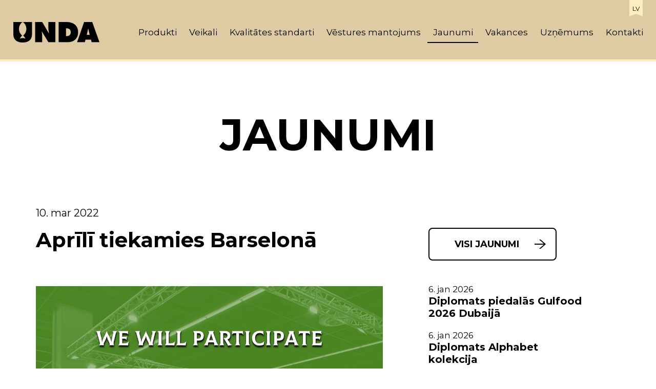

--- FILE ---
content_type: text/html
request_url: https://www.diplomats.fish/lv/jaunumi/aprili-tiekamies-barselona/
body_size: 3239
content:
<!DOCTYPE html PUBLIC "-//W3C//DTD XHTML 1.0 Transitional//EN" "http://www.w3.org/TR/xhtml1/DTD/xhtml1-transitional.dtd">
<html xmlns="http://www.w3.org/1999/xhtml">
<head>
<script id="Cookiebot" src="https://consent.cookiebot.com/uc.js" data-cbid="c638b4a0-c1c7-40f4-b2de-1acd6cdac606" data-blockingmode="auto" type="text/javascript"></script>
<meta http-equiv="Content-Type" content="text/html; charset=utf-8" />
<title>Aprīlī tiekamies Barselonā - Jaunumi - Unda</title>
<link rel="shortcut icon" type="image/x-icon" href="/favicon.ico?v=1.1.9">
<meta name="viewport" content="width=device-width, user-scalable=no">
<meta name="author" content="www.diplomats.fish">
<meta property="og:title" content="Aprīlī tiekamies Barselonā"/>
<meta property="og:site_name" content="www.diplomats.fish"/>
<meta property="og:type" content="website"/>
<meta property="og:description" content="&Scaron;ī gada 26. - 28. aprīlī piedalīsimies izstādē Seafood Expo Global Barselonā. Aicinām apciemot mūsu stendu un ieraudzīt visus jaunumus, kas mums ir sarūpēti!
&nbsp;
Uz tik&scaron;anos Barselonā!"/>
<meta property="og:url" content="https://www.diplomats.fish/lv/jaunumi/aprili-tiekamies-barselona/"/>
<meta property="og:image" content="https://www.diplomats.fish/img/news/aprili-tiekamies-barselona.jpg"/>
<meta property="og:image:width" content="450"/>
<meta property="og:image:height" content="450"/>
<meta name="twitter:title" content="Aprīlī tiekamies Barselonā" />
<meta name="twitter:url" content="https://www.diplomats.fish/lv/jaunumi/aprili-tiekamies-barselona/" />
<meta name="twitter:image" content="https://www.diplomats.fish/img/news/aprili-tiekamies-barselona.jpg" />
<link rel="preconnect" href="https://fonts.gstatic.com">
<link href="https://fonts.googleapis.com/css2?family=Montserrat:wght@400;600;700&display=swap" rel="stylesheet">
<link href="/style.css?v=1.1.9" rel="stylesheet" type="text/css" />
<link href="/media-queries.css?v=1.1.9" rel="stylesheet" type="text/css" />
<script src="/js/jquery-2.1.4.min.js"></script>
<!-- Global site tag (gtag.js) - Google Analytics -->
<script async src="https://www.googletagmanager.com/gtag/js?id=G-478MC86TQ1"></script>
<script>
  window.dataLayer = window.dataLayer || [];
  function gtag(){dataLayer.push(arguments);}
  gtag('js', new Date());

  gtag('config', 'G-478MC86TQ1');
</script>
<script src="/js/jQueryRotate.js"></script>
<script src="/js/isInViewport.js"></script>
<script src="/js/lazy.js"></script>
<script>
var script = document.createElement('script');
script.src = "https://maps.google.com/maps/api/js?key=AIzaSyAUgZBw3mKkQUf1F97vv43b4BInWatM_Bg&language=lv&sensor=false";
document.getElementsByTagName('head')[0].appendChild(script);

$(document).ready(function() {
$('.img').lazy();
});


$(window).bind("load scroll",function() {

$('.news-list ul li:in-viewport('+($(window).height() * 0.65)+')').each(function(index) {
	var newsbox = $(this);
	var time = 200*index;
	setTimeout(function() {
	newsbox.css({'opacity':'1','top':'0'});
	}, time);
});

$('.news-list ul li:in-viewport(-'+($(window).height() * 0.65)+')').each(function(index) {
	var newsbox = $(this);
	var time = 200*index;
	setTimeout(function() {
	newsbox.css({'opacity':'1','top':'0'});
	}, time);
});

});
</script>
<script>
function allbttn() {
	window.location.href = $('.all').attr('href');
}
</script>
</head>
<body>
<div class="menu-content">
<div class="menu-sml-content">
<a href="/" class="logo-sml"></a>
<div id="menu-bttn">
<div class="menu-bttn-line-1"></div>
<div class="menu-bttn-line-2"></div>
<div class="menu-bttn-line-3"></div>
</div><!-- menu-sml-bttn -->

<div id="menu-sml">
<div class="menu-sml-container">
<div class="lang-sml">
<a href="/lv/jaunumi/aprili-tiekamies-barselona/" class="current">LV</a><a href="/en/news/see-you-in-barcelona-in-april/">EN</a></div>
<ul>
<li><a href="/lv/produkti/">Produkti</a></li>
<li><a href="/lv/veikals/">Veikali</a></li>
<li><a href="/lv/kvalitates-standarti/">Kvalitātes standarti</a></li>
<li><a href="/lv/vestures-mantojums/">Vēstures mantojums</a></li>
<li><a href="/lv/jaunumi/" class="current">Jaunumi</a></li>
<li><a href="/lv/vakances/">Vakances</a></li>
<li><a href="/lv/uznemums/">Uzņēmums</a></li>
<li><a href="/lv/kontakti/">Kontakti</a></li>
</ul>
<div class="soc-sml">
<a href="https://www.instagram.com/diplomats.fish/" target="_blank" class="instagram-sml"></a><a href="https://www.facebook.com/unda.latvia" target="_blank" class="facebook-sml"></a><a href="https://www.linkedin.com/company/unda-sia/" target="_blank" class="linkedin-sml"></a></div>
</div><!-- menu-sml-container -->
</div><!-- menu-sml -->
</div><!-- menu-sml-content -->

<div class="menu">
<a href="/lv/" class="logo"></a>
<ul>
<li><a href="/lv/produkti/">Produkti</a></li>
<li><a href="/lv/veikals/">Veikali</a></li>
<li><a href="/lv/kvalitates-standarti/">Kvalitātes standarti</a></li>
<li><a href="/lv/vestures-mantojums/">Vēstures mantojums</a></li>
<li><a href="/lv/jaunumi/" class="current">Jaunumi</a></li>
<li><a href="/lv/vakances/">Vakances</a></li>
<li><a href="/lv/uznemums/">Uzņēmums</a></li>
<li><a href="/lv/kontakti/">Kontakti</a></li>
</ul>

<style>
.lang:hover {
	height:43px;
}
</style>
<div class="lang">
<div>
<a href="/lv/jaunumi/aprili-tiekamies-barselona/" class="current">LV</a><a href="/en/news/see-you-in-barcelona-in-april/">EN</a></div>
</div>
</div><!-- menu -->
</div><!-- menu-content --><div class="page-content news-content">
<div class="container">
<div class="content">


<h1>Jaunumi</h1>
<span class="news-date">10. mar 2022</span>

<span class="news-title">
<h2>Aprīlī tiekamies Barselonā</h2>
<a href="/lv/jaunumi/" onclick="allbttn();return false" class="bttn all all-top">Visi jaunumi</a>
</span>

<div class="news-descr">
<img src="/img/news/aprili-tiekamies-barselona.jpg?1646892999" alt="Aprīlī tiekamies Barselonā">

<div class="news-text"><p>&Scaron;ī gada 26. - 28. aprīlī piedalīsimies izstādē Seafood Expo Global Barselonā. Aicinām apciemot mūsu stendu un ieraudzīt visus jaunumus, kas mums ir sarūpēti!</p>
<p>&nbsp;</p>
<p>Uz tik&scaron;anos Barselonā!</p></div>

</div><!-- news-descr -->

<div class="latest-news">
<a href="/lv/jaunumi/" onclick="allbttn();return false" class="bttn all all-bttm">Visi jaunumi</a>
<ul><li><span>6. jan 2026</span><a href="/lv/jaunumi/diplomats-piedalas-gulfood-2026-dubaija/">Diplomats piedalās Gulfood 2026 Dubaijā</a></li><li><span>6. jan 2026</span><a href="/lv/jaunumi/diplomats-alphabet-kolekcija/">Diplomats Alphabet kolekcija</a></li><li><span>6. jan 2026</span><a href="/lv/jaunumi/diplomats-kombucha/">Diplomats Kombucha</a></li><li><span>6. jan 2026</span><a href="/lv/jaunumi/diplomats-gourmet-tuncis/">Diplomats Gourmet tuncis</a></li><li><span>4. dec 2025</span><a href="/lv/jaunumi/gatavi-ziemassvetkiem/">Gatavi Ziemassvētkiem</a></li>
</ul>
</div></div><!-- content -->
</div><!-- container -->
</div><!-- page-content -->

<div class="page-content contacts-content" id="contacts-content">
<div class="container">
<div class="content">

<script>
$(document).ready(function() {
$('.contacts > ul > li').each(function() {
var str = $(this).html().replace(/\(at\)/g, '@').replace(/\(dot\)/g, '.');
var regex = /(\w+([-+.']\w+)*@\w+([-.]\w+)*\.\w+([-.]\w+)*)/g;
var replaced_text = str.replace(regex, '<a href="mailto:$1">$1</a>');
$(this).html(replaced_text);
});
});
</script>

<h1>Kontakti</h1>

<div class="contacts">
<ul><li><h2>SIA “UNDA”</h2>Tālr. (+371) 63181117<br />
info@unda.lv</li><li><h2>Ražotne</h2>Jūras iela 60, Engure<br />
Engures pagasts, Tukuma novads, LV-3113, Latvija</li><li><h2>Birojs</h2>Tērbatas iela 14,<br />
Rīga, LV-1011</li>
</ul></div>

<div id="map"><iframe src="https://www.google.com/maps/embed?pb=!1m18!1m12!1m3!1d69229.61355030203!2d23.147331140930046!3d57.16397758242512!2m3!1f0!2f0!3f0!3m2!1i1024!2i768!4f13.1!3m3!1m2!1s0x46ee587e9ce26d55%3A0x8b01ad0b972fd7b8!2sUnda%20SIA!5e0!3m2!1slv!2slv!4v1742901854646!5m2!1slv!2slv" style="border:0;" allowfullscreen="" loading="lazy" referrerpolicy="no-referrer-when-downgrade"></iframe></div>

</div><!-- content -->
</div><!-- container -->
</div><!-- page-content -->



<div class="page-content career-content" id="career-content">
<div class="container">
<div class="content">
<div class="career">
<div><h1>Vakances</h1>Uzņēmums UNDA aicina darbā:<br /><span>Zivju apstrādātājs <a href="/lv/vakances/#zivju-apstradatajs" class="more scroll-bttn">Uzzini vairāk</a></span><span> Apkopējs <a href="/lv/vakances/#apkopejs" class="more scroll-bttn">Uzzini vairāk</a></span><span>Pārdevējs - konsultants <a href="/lv/vakances/#pardevejs-konsultants" class="more scroll-bttn">Uzzini vairāk</a></span>
</div>
</div>
<div class="career-info">Ja vēlaties pievienoties mūsu komandai, <strong>zvaniet 63181117</strong></div>

</div><!-- content -->
</div><!-- container -->
</div><!-- page-content -->



<div class="page-content footer-content">
<div class="container">
<div class="content">

<div class="soc-icons">
<a href="https://www.linkedin.com/company/unda-sia/" target="_blank" class="linkedin"></a><a href="https://www.facebook.com/unda.latvia" target="_blank" class="facebook"></a><a href="https://www.instagram.com/diplomats.fish/" target="_blank" class="instagram"></a></div>

<div class="f-menu">
<ul>
<li>Izvēlne</li>
<li><a href="/lv/produkti/">Produkti</a></li>
<li><a href="/lv/veikals/">Veikali</a></li>
<li><a href="/lv/kvalitates-standarti/">Kvalitātes standarti</a></li>
<li><a href="/lv/vestures-mantojums/">Vēstures mantojums</a></li>
<li><a href="/lv/jaunumi/">Jaunumi</a></li>
<li><a href="/lv/vakances/">Vakances</a></li>
<li><a href="/lv/uznemums/">Uzņēmums</a></li>
<li><a href="/lv/kontakti/">Kontakti</a></li>
<li><a href="/lv/privatuma-politika/">Privātuma politika</a></li>
</ul>
</div>

<div class="f-menu f-menu-products">
<ul>
<li>Produkti</li>
<li><a href="/lv/produkti/#gourmet-tuncis" class="scroll-bttn">Gourmet tuncis</a></li><li><a href="/lv/produkti/#gatavie-edieni" class="scroll-bttn">Gatavie ēdieni</a></li><li><a href="/lv/produkti/#citi-produkti" class="scroll-bttn">Citi produkti</a></li><li><a href="/lv/produkti/#gourmet-sprotes" class="scroll-bttn">Gourmet Šprotes</a></li><li><a href="/lv/produkti/#gourmet-foreles" class="scroll-bttn">Gourmet Foreles</a></li><li><a href="/lv/produkti/#ceptas-brisling-sardines" class="scroll-bttn">Ceptas Brisling Sardīnes</a></li><li><a href="/lv/produkti/#brisling-sardines" class="scroll-bttn">Brisling Sardīnes</a></li><li><a href="/lv/produkti/#lasis" class="scroll-bttn">Lasis</a></li><li><a href="/lv/produkti/#silke" class="scroll-bttn">Siļķe</a></li><li><a href="/lv/produkti/#sprotes" class="scroll-bttn">Šprotes</a></li><li><a href="/lv/produkti/#bretlinas" class="scroll-bttn">Brētliņas</a></li><li><a href="/lv/produkti/#pastetes" class="scroll-bttn">Pastētes</a></li><li><a href="/lv/produkti/#menca" class="scroll-bttn">Menca</a></li></ul>
</div>
<div class="f-menu f-menu-campaigns">
<ul>
<li>Aktuāli</li>
<li><a href="/lv/aktuali/davanu-karte/">Diplomats Dāvanu karte</a></li><li><a href="/lv/aktuali/svarigas-saites/">Diplomats. Zivju delikateses kopš 1907. gada.</a></li><li><a href="/lv/aktuali/fransize/">Diplomats veikalu franšīze</a></li><li><a href="/lv/aktuali/rekviziti/">Uzņēmuma rekvizīti</a></li></ul>
</div>

<a href="https://www.luvu.lv/" class="moonriver" target="_blank"></a>

<a href="#" class="top"></a>

</div><!-- content -->
</div><!-- container -->
</div><!-- page-content -->
<script src="/js/script.js"></script>
</body>
</html>

--- FILE ---
content_type: text/css
request_url: https://www.diplomats.fish/style.css?v=1.1.9
body_size: 9740
content:
html {
	background:#fff;
	height:100%;
	overflow-y:scroll;
}
body {
	font-family:'Montserrat', sans-serif;
	color:#000;
	font-size:20px;
	outline:none;
	margin:0;
	padding:0;
	height:100%;
}
a:link {
	color:#ca4e86;
	text-decoration:none;
	outline:none;
	transition:color 0.2s ease-in-out;
}
a:visited {
	color:#ca4e86;
	text-decoration:none;
	outline:none;
}
a:hover {
	color:#ca4e86;
	text-decoration:none;
	outline:none;
}
p {
	font-size:20px;
	line-height:28px;
	margin:0;
	padding:0;
}
a img {
	border:0;
}
.page-container {
	width:100%;
	background:#fff;
	float:left;
}
.page-content {
	width:100%;
	padding:142px 0 100px 0;
	float:left;
}
.container {
	max-width:1280px;
	width:89%;
	margin:0 auto;
}
.content {
	width:100%;
	float:left;
}
.page-content h1 {
	font-family:'Montserrat', sans-serif;
	width:100%;
	font-size:52pt;
	line-height:104px;
	text-align:center;
	text-transform:uppercase;
	color:#000;
	margin:0;
	padding:0;
	float:left;
}
.page-content h2 {
	font-family:'Montserrat', sans-serif;
	width:100%;
	font-size:15pt;
	line-height:30px;
	padding:22px 0 6px 0;
	margin:0;
	font-weight:600;
	text-align:left;
}
.header {
	width:100%;
	height:100%;
	min-height:768px;
	position:relative;
	overflow:hidden;
	float:left;
}
.intro-bg-1 {
	background:url(img/intro/bg_1.jpg) no-repeat center;
	background-size:cover;
	position:fixed;
	top:0;
	left:0;
	width:100%;
	height:100%;
	min-height:768px;
	z-index:-1;
}
.intro-bg-2 {
	background:url(img/intro/bg_2.png) no-repeat;
	background-size:cover;
	background-position:50% calc(50% - 75px);
	position:absolute;
	top:0;
	left:0;
	width:100%;
	height:100%;
	height:calc(100% + 20px);
	z-index:1;
	opacity:0;
	transition:background-position 0.35s ease-in-out, opacity 0.35s ease-in-out;
}
.intro-bg-3 {
	background:url(img/intro/bg_3.png) no-repeat center;
	background-size:cover;
	background-position:50% calc(50% - 75px);
	position:absolute;
	top:0;
	left:0;
	width:100%;
	height:100%;
	z-index:2;
	opacity:0;
	transition:background-position 0.35s ease-in-out, opacity 0.35s ease-in-out;
}
.intro-bg-4 {
	background:url(img/intro/bg_4.png) no-repeat center;
	background-size:cover;
	background-position:50% calc(50% - 75px);
	position:absolute;
	top:0;
	left:0;
	width:100%;
	height:100%;
	z-index:3;
	opacity:0;
	transition:background-position 0.35s ease-in-out, opacity 0.35s ease-in-out;
}
.intro-bg-5 {
	background:url(img/intro/bg_5.png) no-repeat center;
	background-size:cover;
	background-position:50% calc(50% - 75px);
	position:absolute;
	top:0;
	left:0;
	width:100%;
	height:100%;
	z-index:4;
	opacity:0;
	transition:background-position 0.35s ease-in-out, opacity 0.35s ease-in-out;
}
a.logo {
	background:url(img/logo.png) no-repeat center;
	background-size:168px 40px;
	position:absolute;
	top:43px;
	left:0;
	width:168px;
	height:40px;
	transition:all 0.2s ease-in-out;
}
.menu-content-sml a.logo {
	background:url(img/logo.png) no-repeat center;
	background-size:109px 26px;
	top:17px;
	width:109px;
	height:26px;
}
.menu-content {
	background:#decba3;
	width:100%;
	height:116px;
	position:fixed;
	z-index:1000;
	top:0;
	left:0;
	border-bottom:4px solid #ffedc0;
	transition:all 0.2s ease-in-out;
}
.menu-content-sml {
	height:60px;
	border-bottom-width:0;
}
.menu {
	width:96%;
	max-width:1280px;
	margin:0 auto;
	position:relative;
	height:100%;
}
.menu > ul {
	margin:44px -11px 0 0;
	padding:0;
	list-style:none;
	text-align:right;
	box-sizing:border-box;
	transition:margin 0.2s ease-in-out;
	float:right;
}
.menu > ul > li {
	margin:0;
	padding-left:3px;
	list-style:none;
	position:relative;
	float:left;
}
.menu > ul > li > a {
	font-family:'Montserrat', sans-serif;
	color:#000;
	font-size:17px;
	line-height:38px;
	padding:0 10px 0 11px;
	cursor:pointer;
	position:relative;
	z-index:9;
	white-space:nowrap;
	transition:all 0.2s ease-in-out;
	border-bottom:6px solid rgba(255,255,255,0);
	box-sizing:border-box;
	float:left;
}
.menu > ul > li > a:hover {
	color:#ca4e86;
}
.menu > ul > li > a.current {
	border-bottom:2px solid #000;
}
.menu-sml-content {
	width:100%;
	height:70px;
	position:absolute;
	bottom:0;
	left:0;
	z-index:999;
	text-align:center;
	display:none;
}
#menu-bttn {
	width:24px;
	height:18px;
	position:absolute;
	top:16px;
	right:calc(6% - 10px);
	padding:10px 10px 10px 10px;
	cursor:pointer;
	z-index:1001;
}
#menu-bttn div {
	background:#000;
	width:24px;
	height:2px;
	position:absolute;
}
.menu-bttn-line-1 {
	top:10px;
}
.menu-bttn-line-2 {
	top:18px;
}
.menu-bttn-line-3 {
	top:26px;
}
#menu-sml {
	background:#ffedc0;
	width:100%;
	position:absolute;
	top:70px;
	left:0;
	padding:0 0 8px 0;
	display:none;
	z-index:1000;
	overflow:auto;
	user-select:none;
	box-shadow:0 3px 3px rgba(0,0,0,0.03);
}
.menu-sml-container {
	width:100%;
	overflow:auto;
	padding-top:12px;
	padding-bottom:30px;
	float:left;
}
#menu-sml ul {
	width:100%;
	margin:7px 0 82px 0;
	padding:0;
	list-style:none;
	float:left;
}
#menu-sml ul li {
	width:100%;
	margin:0;
	padding:0;
	list-style:none;
	text-align:center;
	float:left;
}
#menu-sml ul li a {
	color:#000;
	font-size:19px;
	line-height:23px;
	padding:8px 0 3px 0;
	position:relative;
	cursor:pointer;
	display:inline-block;
}
#menu-sml ul li a:hover {
	text-decoration:none;
}
#menu-sml ul li a.current {
	border-bottom:2px solid #000;
}
.menu-sml-content .logo-sml {
	background:url(img/logo_sml.png) no-repeat center;
	background-size:127px 30px;
	width:127px;
	height:30px;
	margin:0;
	position:absolute;
	top:20px;
	left:6%;
}
.lang-sml {
	width:100%;
	text-align:left;
	font-size:0;
	padding:0 6%;
	box-sizing:border-box;
	float:left;
}
.lang-sml a {
	color:#000;
	text-transform:uppercase;
	font-size:13px;
	line-height:16px;
	margin-right:23px;
	opacity:0.4;
}
.lang-sml a.current {
	opacity:1;
}
.soc-sml {
	width:100%;
	text-align:center;
	float:left;
}
.soc-sml a {
	width:60px;
	height:60px;
	margin:0 13px;
	display:inline-block;
}
.soc-sml a.instagram-sml {
	background:url(img/instagram_sml.png) no-repeat center;
	background-size:60px 60px;
	border-radius:100%;
}
.soc-sml a.facebook-sml {
	background:url(img/facebook_sml.png) no-repeat center #ffedc0;
	background-size:60px 60px;
	border-radius:100%;
}
.soc-sml a.linkedin-sml {
	background:url(img/linkedin_sml.png) no-repeat center #ffedc0;
	background-size:60px 60px;
	border-radius:100%;
}
.menu-content-sml .menu > ul {
	margin:11px 40px 0 0;
}
.lang {
	background:#ffedc0;
	width:26px;
	height:27px;
	position:absolute;
	top:0;
	right:0;
	z-index:10;
	transition:all 0.2s ease-in-out;
}
.lang:before {
	content:"";
	position:absolute;
	left:0;
	bottom:-5px;
	width:0; 
	height:0; 
	border-top:5px solid transparent;
	border-bottom:5px solid transparent;
	border-left:13px solid #ffedc0;
}
.lang:after {
	content:"";
	position:absolute;
	right:0;
	bottom:-5px;
	width:0; 
	height:0; 
	border-top:5px solid transparent;
	border-bottom:5px solid transparent;
	border-right:13px solid #ffedc0;
}
.lang div {
	width:100%;
	height:19px;
	overflow:hidden;
	margin-top:8px;
	transition:height 0.2s ease-in-out;
}
.lang:hover div {
	height:52px;
}
.lang div a {
	width:100%;
	color:#998e73;
	text-align:center;
	font-size:12px;
	line-height:17px;
	display:block;
	position:relative;
	z-index:11;
}
.lang a.current {
	color:#000;
}
a.bttn, form button {
	font-family:'Montserrat', sans-serif;
	background:none;
	min-width:250px;
	font-size:18px;
	line-height:60px;
	color:#000;
	border:2px solid #000;
	padding:0 62px 0 40px;
	text-align:center;
	font-weight:700;
	display:inline-block;
	text-transform:uppercase;
	border-radius:8px;
	box-sizing:border-box;
	cursor:pointer;
	position:relative;
	outline:none;
	white-space:nowrap;
}
a.bttn:after, form button:after {
	content:"";
	background:url(img/bttn_arrow_new.png) no-repeat top right;
	background-size:90px 60px;
	width:45px;
	height:60px;
	position:absolute;
	top:0;
	right:0;
	transition:background 0.2s ease-in-out;
}
a.bttn:hover:after, form button:hover:after {
	background:url(img/bttn_arrow_new.png) no-repeat top left;
	background-size:90px 60px;
}
.header .intro {
	max-width:1280px;
	padding-top:75px;
	box-sizing:border-box;
	height:100%;
	width:89%;
	margin:0 auto;
	display:table;
	text-align:center;
	position:relative;
	z-index:9;
}
.header .intro span {
	width:100%;
	display:table-cell;
	vertical-align:middle;
}
.header .intro span h1 {
	max-width:800px;
	font-weight:700;
	color:#fff;
	font-size:64pt;
	line-height:98px;
	text-transform:uppercase;
	display:block;
	margin:0 auto;
	padding:0;
	opacity:0;
	text-shadow:0 6px 16px rgba(0,0,0,0.8);
	transition:top 0.45s ease-in-out, opacity 0.45s ease-in-out;
}
.header .intro span a {
	background-color:#e0c598;
	margin-top:138px;
	opacity:0;
	border:0;
	transition:opacity 0.45s ease-in-out;
	box-shadow:0 6px 16px rgba(0,0,0,0.6);
}
.historical-heritage-content {
	background-repeat:no-repeat !important;
	background-position:center !important;
	background-size:cover !important;
	background-attachment:fixed !important;
	text-align:left;
	padding-bottom:0 !important;
	margin-bottom:263px;
}
.historical-heritage-content h1 {
	font-size:64pt;
	line-height:104px;
	margin:-5px 0 17px 0;
	color:#fff;
	text-shadow:0 6px 16px rgba(0,0,0,0.8);
}
.historical-heritage-content .container {
	max-width:1145px;
}
.historical-heritage-content .content {
	margin-bottom:-160px;
}
.historical-heritage-descr {
	width:100%;
	margin:144px 0 0 0;
	position:relative;
	right:-13px;
	float:left;
}
.historical-heritage-descr > img {
	width:100%;
	max-width:600px;
	position:absolute;
	left:232px;
	bottom:0;
	opacity:0;
	transition:opacity 0.65s ease-in-out, left 0.65s ease-in-out;
}
.historical-heritage-descr > div {
	width:612px;
	background:#fff;
	position:relative;
	text-align:center;
	padding:18px 90px 51px 90px;
	box-sizing:border-box;
	opacity:0;
	transition:opacity 0.45s ease-in-out;
	float:right;
}
.historical-heritage-descr > div > img {
	max-width:100%;
	width:auto;
	height:auto;
	display:none !important;
}
.historical-heritage-descr > div > div.diplomats-logo {
	background:url(img/diplomats_logo.png) no-repeat top 17px center;
	background-size:351px 179px;
	width:100%;
	height:179px;
	padding-top:45px;
	text-align:center;
	position:relative;
	float:left;
}
.historical-heritage-descr > div > div.diplomats-logo:before {
	content:"";
	position:absolute;
	background:url(img/legend_left_bg.png) no-repeat left center;
	background-size:93px 201px;
	width:93px;
	height:201px;
	top:50%;
	margin-top:-84px;
	left:-70px;
}
.historical-heritage-descr > div > div.diplomats-logo:after {
	content:"";
	position:absolute;
	background:url(img/legend_right_bg.png) no-repeat left center;
	background-size:93px 201px;
	width:93px;
	height:201px;
	top:50%;
	margin-top:-84px;
	right:-70px;
}
.historical-heritage-descr > div > span {
	width:100%;
	font-size:22pt;
	line-height:43px;
	padding-top:20px;
	float:left;
}
.historical-heritage-descr > div:before {
	content:"";
	background:url(img/legeng_bg.png) repeat-x top left;
	background-size:34px 7px;
	width:100%;
	height:7px;
	position:absolute;
	top:-7px;
	left:0;
}
.historical-heritage-descr a.bttn {
	margin-top:55px;
}
.historical-heritage-page {
	padding:217px 0 49px 0 !important;
	margin:0;
	position:relative;
}
.historical-heritage-page:before {
	content:"";
	width:100%;
	height:539px;
	background:rgba(0,0,0);
	background:linear-gradient(to top, black 0%, rgba(0, 0, 0, 0.738) 19%, rgba(0, 0, 0, 0.541) 34%, rgba(0, 0, 0, 0.382) 47%, rgba(0, 0, 0, 0.278) 56.5%, rgba(0, 0, 0, 0.194) 65%, rgba(0, 0, 0, 0.126) 73%, rgba(0, 0, 0, 0.075) 80.2%, rgba(0, 0, 0, 0.042) 86.1%, rgba(0, 0, 0, 0.021) 91%, rgba(0, 0, 0, 0.008) 95.2%, rgba(0, 0, 0, 0.002) 98.2%, transparent 100%);
	position:absolute;
	bottom:0;
	left:0;
	z-index:1;
}
.historical-heritage-page:after {
	content:"";
	width:100%;
	height:539px;
	background:rgba(0,0,0);
	background:linear-gradient(to top, black 0%, rgba(0, 0, 0, 0.738) 19%, rgba(0, 0, 0, 0.541) 34%, rgba(0, 0, 0, 0.382) 47%, rgba(0, 0, 0, 0.278) 56.5%, rgba(0, 0, 0, 0.194) 65%, rgba(0, 0, 0, 0.126) 73%, rgba(0, 0, 0, 0.075) 80.2%, rgba(0, 0, 0, 0.042) 86.1%, rgba(0, 0, 0, 0.021) 91%, rgba(0, 0, 0, 0.008) 95.2%, rgba(0, 0, 0, 0.002) 98.2%, transparent 100%);
	opacity:0.75;
	position:absolute;
	bottom:0;
	left:0;
	z-index:1;
}
.historical-heritage-page .container {
	max-width:1280px;
}
.historical-heritage-page .content {
	margin:0;
	position:relative;
	z-index:2;
}
.historical-heritage-page .content > h1 {
	float:left;
}
.diplomats-top-content {
	width:100%;
	margin:84px 0 80px 0;
	position:relative;
	z-index:5;
	float:left;
}
.diplomats-top-title {
	background:url(img/diplomats_title.png) no-repeat center;
	background-size:317px 76px;
	width:317px;
	height:76px;
	position:absolute;
	top:118px;
	left:50%;
	margin-left:-159px;
	z-index:2;
	opacity:0;
	filter:blur(8px);
	transition:opacity 0.6s ease-in-out, filter 0.6s ease-in-out;
	transition-timing-function:steps(60, end);
}
.diplomats-top {
	background:url(img/diplomats_outside.png) no-repeat center;
	background-size:474px 293px;
	width:474px;
	height:293px;
	display:block;
	margin:0 auto;
	top:0;
	position:relative;
	opacity:0;
	transform:scale(1.1);
	transition:opacity 0.6s ease-in-out, transform 0.6s ease-in-out;
}
.legend-content {
	background:#000;
	padding:0 0 115px 0;
	text-align:center;
}
.legend-content .container {
	max-wdith:1280px;
	margin-top:-48px;
	position:relative;
	z-index:5;
}
.legend-content .content h1 {
	font-family:'Lobster', cursive;
	color:#bda46f;
	font-size:82px;
	line-height:82px;
	font-weight:400;
	text-transform:none;
	padding-bottom:30px;
}
.diplomats-can-content {
	background:#000;
	padding:0;
	margin-top:-115px;
	overflow:hidden;
}
.diplomat-cans {
	background:#000;
	width:100%;
	padding:182px 0 166px 0;
	float:left;
}
.diplomat-cans ul {
	width:100%;
	max-width:938px;
	margin:0 auto;
	padding:0 40px 0 0;
	list-style:none;
}
.diplomat-cans ul li {
	width:100%;
	margin:0 0 252px 0;
	padding:0;
	float:left;
}
.diplomat-cans ul li > div {
	width:100%;
	display:table;
	position:relative;
}
.diplomat-cans ul li:last-child {
	margin:0;
}
.diplomat-cans ul li:nth-child(even) {
	direction:rtl;
}
.diplomat-cans ul li .can-img {
	width:57.25%;
	text-align:center;
	display:table-cell;
	vertical-align:middle;
	padding:0 5.5%;
}
.diplomat-cans ul li .can-img div {
	margin:0 auto;
	position:relative;
	display:inline-block;
}
.diplomat-cans ul li .can-img div img {
	width:100%;
	height:auto;
	filter:brightness(0%);
	transition:filter 0.75s ease-in-out;
	position:relative;
	z-index:1;
}
.diplomat-cans ul li .can-img div:before {
	content:"";
	width:181%;
	height:203.5%;
	position:absolute;
	top:-52%;
	left:-40.5%;
	z-index:0;
}
.diplomat-cans ul li .can-img div:after {
	content:"";
	background:url(img/can_shadow.png) no-repeat bottom center;
	background-size:100% auto;
	width:124.6%;
	height:0;
	padding-bottom:78%;
	position:absolute;
	left:-30%;
	bottom:0;
	margin-bottom:-26.7%;
	z-index:0;
	padding-right:15.2%;
}
.diplomat-cans ul li .can-title {
	text-align:center;
	color:#bda46f;
	display:table-cell;
	vertical-align:middle;
	padding-bottom:30px;
}
.diplomat-cans ul li .can-title span {
	position:relative;
	top:-20px;
	opacity:0;
	transition:top 0.35s ease-in-out, opacity 0.35s ease-in-out;
}
.diplomat-cans ul li .can-title > div {
	max-width:296px;
	margin:0 auto;
}
.diplomat-cans ul li .can-title > div > .can-title-icon {
	width:100%;
	text-align:center;
	position:relative;
	margin-bottom:26px;
	filter:blur(8px);
	opacity:0;
	transition:opacity 0.35s ease-in-out, filter 0.35s ease-in-out;
	transition-timing-function:steps(60, end);
}
.diplomat-cans ul li .can-title > div > .can-title-icon img {
	opacity:0.8;
}
.diplomat-cans ul li .can-title > div > .can-title-icon:before {
	content:"";
	background:#bda46f;
	width:80px;
	height:1px;
	opacity:0.7;
	position:absolute;
	top:50%;
	left:0;
	margin-top:6px;
}
.diplomat-cans ul li .can-title > div > .can-title-icon:after {
	content:"";
	background:#bda46f;
	width:80px;
	height:1px;
	opacity:0.7;
	position:absolute;
	top:50%;
	right:0;
	margin-top:6px;
}
.diplomats-cans-text {
	max-width:870px;
	margin:0 auto;
	position:relative;
	padding:70px 0;
	display:inline-block;
	transition:height 0.35s ease-in-out;
}
.diplomats-cans-text:before {
	content:"";
	background:url(img/can_text_bg.png) no-repeat center top;
	background-size:389px 100px;
	width:100%;
	height:50px;
	opacity:0;
	position:absolute;
	top:0;
	left:0;
	transition:opacity 0.3s ease-in-out;
}
.diplomats-cans-text:after {
	content:"";
	background:url(img/can_text_bg.png) no-repeat center bottom;
	background-size:389px 100px;
	width:100%;
	height:50px;
	opacity:0;
	position:absolute;
	bottom:0;
	left:0;
	transition:opacity 0.3s ease-in-out;
}
.diplomats-cans-text-el:before, .diplomats-cans-text-el:after {
	opacity:0.5;
}
.diplomats-cans-text > div {
	border:12px solid transparent;
	border-image:url(img/diplomats_text_border.png) 23 round;
	width:100%;
	font-size:22px;
	line-height:37px;
	color:#bda46f;
	text-align:center;
	box-sizing:border-box;
	padding:49px 75px 60px 75px;
	margin:6px 0;
}
.diplomats-cans-text > div > span {
	opacity:0;
	transition:opacity 0.35s ease-in-out;
}
.diplomats-cans-text > span:nth-child(1) {
	height:10px;
	position:absolute;
	top:74px;
	left:0;
	right:50%;
	background:#000;
	transition:right 0.35s ease-in-out;
}
.diplomats-cans-text > span:nth-child(2) {
	position:absolute;
	top:74px;
	bottom:74px;
	left:0;
	width:10px;
	background:#000;
	transition:top 0.35s ease-in-out;
}
.diplomats-cans-text > span:nth-child(3) {
	position:absolute;
	bottom:74px;
	left:0;
	right:0;
	height:10px;
	background:#000;
	transition:left 0.35s ease-in-out;
}
.diplomats-cans-text > span:nth-child(4) {
	position:absolute;
	top:74px;
	bottom:74px;
	right:0;
	width:10px;
	background:#000;
	transition:bottom 0.35s ease-in-out;	
}
.diplomats-cans-text > span:nth-child(5) {
	height:10px;
	position:absolute;
	top:74px;
	left:50%;
	right:0;
	background:#000;
	transition:right 0.35s ease-in-out;
}
.special-sprats-content {
	background:#000;
	padding:0 0 115px 0;
	overflow:hidden;
}
.special-sprats {
	width:100%;
	margin:-338px auto 0 auto;
	position:relative;
	padding-bottom:188px;
	overflow:hidden;
	display:inline-block;
}
h1.sprats-title {
	background:#000;
	font-family:'Montserrat', sans-serif;
	font-size:41px;
	line-height:58px;
	font-weight:normal;
	width:100%;
	max-width:720px;
	padding:100px 0 86px 0;
	display:table;
	margin:0 auto;
	color:#bda46f;
	position:relative;
	text-transform:uppercase;
	z-index:20;
	float:none;
}
h1.sprats-title > span {
	opacity:0;
	transition:opacity 0.35s ease-in-out;
}
.dots {
	position:absolute;
	top:0;
	left:50%;
	margin-top:-11px;
	margin-left:-457px;
	width:914px;
	height:914px;
	background:#000;
	z-index:0;
  	transform:rotate(-25deg);
}
.special-sprats > ul {
	width:100%;
	max-width:914px;
	margin:0 auto;
	position:relative;
	left:-20px;
	z-index:3;
}
.special-sprats > ul > li {
	width:100%;
	background:url(img/dots1.png) no-repeat top center;
	display:table;
	padding:396px 0 0 0;
	height:480px;
	font-size:22px;
	line-height:36px;
	margin-bottom:-194px;
	position:relative;
}
.special-sprats > ul > li:nth-child(even) {
	background:url(img/dots2.png) no-repeat top center;
	direction:rtl;
}
.special-sprats > ul > li:nth-child(even) * {
	direction:ltr;
}
.special-sprats > ul > li > div {
	position:relative;
	z-index:5;
	vertical-align:middle;
	display:table-cell;
	text-align:center;
}
.special-sprats > ul > li:nth-child(even) .dots {
  	transform:rotate(25deg);
}
.special-sprats > ul > li > div:first-child {
	color:#bda46f;
	width:32.82275711159737%;
	right:-50px;
	opacity:0;
	position:relative;
	z-index:20;
	transition:opacity 0.35s ease-in-out, right 0.35s ease-in-out;
}
.special-sprats > ul > li:nth-child(even) > div:first-child {
	right:50px;
}
.special-sprats > ul > li > div:last-of-type {
	width:67.17724288840263%;
}
.special-sprats > ul > li > div > img {
	height:auto;
	position:relative;
	opacity:0;
	transition:opacity 0.35s ease-in-out;
}
.special-sprats > ul > li:nth-child(1) > div > img {
	top:22px;
	left:-126px;
}
.special-sprats > ul > li:nth-child(2) > div > img {
	right:-33px;
}
.special-sprats > ul > li:nth-child(3) > div > img {
	top:7px;
	left:-84px;
}
.special-sprats > ul > li:nth-child(4) > div > img {
	top:51px;
	right:-45px;
}
.special-sprats > ul > li:nth-child(5) > div > img {
	top:43px;
	left:-59px;
}
.special-sprats > ul > li:nth-child(even) > div:last-child img {
	left:auto;
	right:-40px;
}
.history-content {
	background-repeat:no-repeat !important;
	background-position:center !important;
	background-size:cover !important;
	background-attachment:fixed !important;
	padding:114px 0 108px 0;
	position:relative;
}
.history-content h1 {
	color:#bda46f;
	font-size:50px;
	line-height:61px;
	position:relative;
	padding:0 183px;
	width:auto;
	margin:0 auto;
	float:none;
	box-sizing:border-box;
	display:table;
}
.history-content h1:before {
	content:"";
	background:url(img/history_bg.png) no-repeat center left;
	background-size:312px 29px;
	width:156px;
	height:29px;
	position:absolute;
	top:50%;
	left:0;
	margin-top:-14px;
	opacity:0.5;
}
.history-content h1:after {
	content:"";
	background:url(img/history_bg.png) no-repeat center right;
	background-size:312px 29px;
	width:156px;
	height:29px;
	position:absolute;
	top:50%;
	right:0;
	margin-top:-14px;
	opacity:0.5;
}
.slider-content {
	width:100%;
	padding-bottom:136px;
	float:left;
}
#slider {
	width:89%;
	max-width:1080px;
	margin:0 auto;
	position:relative;
	display:table;
	transition:height 0.5s ease-in-out;
}
#slider > div {
	position:absolute;
	left:0;
	right:0;
	display:none;
}
.sl-content {
	width:100%;
	padding-top:147px;
	display:table;
}
.sl-content .sl-img {
	display:table-cell;
	width:47.4%;
	vertical-align:top;
	text-align:center;
}
.sl-content .sl-text {
	display:table-cell;
	padding-top:58px;
	padding-left:11%;
	box-sizing:border-box;
	vertical-align:top;
	color:#bda46f;
	font-size:20px;
	line-height:30px;
	width:52.6%;
}
.sl-content .sl-text > span {
	display:none;
}
.sl-year, .sl-year-sml {
	position:absolute;
	top:94px;
	left:52.88%;
	margin:0;
	color:#ca4e86;
	font-size:80px;
	line-height:96px;
	display:block;
	z-index:99;
}
.sl-year-sml {
	display:none;
}
.sl-content .sl-img img {
	width:100%;
	height:auto;
}
#sl-prev {
	position:absolute;
	top:50%;
	width:102px;
	height:102px;
	margin-top:-146px;
	left:0;
	border-top-right-radius:8px;
	border-bottom-right-radius:8px;
	background-color:rgba(255,255,255,0.2);
	border:0;
	outline:0;
	cursor:pointer;
	z-index:5;
}
#sl-prev:after {
	content:"";
	position:absolute;
	top:35px;
	left:34px;
	background:url(img/arrow_prev.png) no-repeat center;
	background-size:37px 33px;
	width:38px;
	height:33px;
	opacity:0.6;
	transition:opacity 0.2s ease-in-out
}
#sl-prev:hover:after {
	opacity:1;
}
#sl-next {
	position:absolute;
	top:50%;
	width:102px;
	height:102px;
	margin-top:-146px;
	right:0;
	border-top-left-radius:8px;
	border-bottom-left-radius:8px;
	background-color:rgba(255,255,255,0.2);
	border:0;
	outline:0;
	cursor:pointer;
	z-index:5;
}
#sl-next:after {
	content:"";
	position:absolute;
	top:35px;
	right:34px;
	background:url(img/arrow_next.png) no-repeat center;
	background-size:37px 33px;
	width:38px;
	height:33px;
	opacity:0.6;
	transition:opacity 0.2s ease-in-out
}
#sl-next:hover:after {
	opacity:1;
}
.slider-nav {
	width:100%;
	position:relative;
	float:left;
}
.slider-nav ul {
	width:100%;
	margin:0;
	padding:0;
	list-style:none;
	position:relative;
	display:table;
	float:left;
}
.slider-nav ul:before {
	content:"";
	width:100%;
	height:1px;
	background:#e1c699;
	position:absolute;
	bottom:-14px;
	left:0;
}
.slider-nav ul li {
	font-family:'PT Sans Narrow', sans-serif;
	margin:0;
	padding:0;
	font-size:18px;
	line-height:28px;
	position:relative;
	text-align:center;
	display:table-cell;
	user-select:none;
}
.slider-nav ul li:before {
	content:"";
	border:1px solid #e1c699;
	background:#000;
	border-radius:100%;
	position:absolute;
	bottom:0;
	left:50%;
	margin-left:-6px;
	width:11px;
	height:11px;
	box-sizing:border-box;
	top:36px;
}
.slider-nav ul li div {
	padding:0 6px;
	cursor:pointer;
	display:inline-block;
	box-sizing:border-box;
	color:#ca4e86;
	transition:color 0.2s ease-in-out;
}
.slider-nav ul li div:hover {
	color:#fff;
}
.slider-nav ul li div.current-sl {
	color:#fff;
}
.nav-bttn {
	position:absolute;
	top:0;
	left:12px;
	color:#fff;
	background:#ca4e86;
	width:45px;
	height:28px;
	border-radius:5px;
	transition:left 0.5s ease-in-out;
}
.history-text {
	width:100%;
	max-width:890px;
	color:#bda46f;
	font-size:25px;
	line-height:38px;
	font-weight:bold;
	text-align:center;
	margin:126px auto 0 auto;
	padding:0 0 41px 0;
	display:table;
	position:relative;
}
.history-text:after {
	content:"";
	background:#ca4e86;
	position:absolute;
	bottom:0;
	left:50%;
	margin-left:-62px;
	width:124px;
	height:3px;
}
.news-box-content {
	background:none;
	padding-top:0;
	padding-bottom:142px;
	position:relative;
	z-index:2;
}
.news-box-content .content {
	padding:0 28px;
	box-sizing:border-box;
}
.news-border {
	width:100%;
	border:4px solid #ca4e86;
	padding:13px;
	box-sizing:border-box;
	position:relative;
	opacity:0;
	top:-75px;
	transition:top 0.45s ease-in-out, opacity 0.45s ease-in-out;
	float:left;
}
.news-block {
	background:#ffedc0;
	width:100%;
	box-shadow:0 24px 48px rgba(0,0,0,0.3);
	display:table;
	float:left;
}
.news-block .news-img {
	width:37.81512605042017%;
	display:table-cell;
	background-size:cover !important;
	background-repeat:no-repeat !important;
	background-position:center !important;
}
.news-block .news-descr {
	width:100%;
	padding:50px 100px;
	box-sizing:border-box;
	display:table-cell;
}
.news-block .news-descr > h1 {
	text-transform:none;
	text-align:left;
	font-size:27pt;
	line-height:44px;
	padding:0 0 36px 0;
	margin:0;
}
.news-block .news-descr > h1 a {
	color:#000;
}
.news-block .news-descr > span {
	width:100%;
	font-size:18pt;
	line-height:36px;
	float:left;
}
a.more {
	font-weight:700;
	font-size:18px;
	line-height:23px;
	padding-right:22px;
	text-transform:uppercase;
	margin-top:10px;
	display:table;
	position:relative;
	color:#000;
}
a.more:before {
	content:"";
	background:url(img/read_more_arrow.png) no-repeat center right;
	background-size:16px 15px;
	width:16px;
	height:15px;
	position:absolute;
	top:3px;
	right:0;
	opacity:1;
	transition:opacity 0.2s ease-in-out;
}
a.more:hover:before {
	opacity:0;
}
a.more:after {
	content:"";
	background:url(img/more_arrow.png) no-repeat center right;
	background-size:16px 15px;
	width:16px;
	height:15px;
	position:absolute;
	top:3px;
	right:0;
	opacity:0;
	transition:opacity 0.2s ease-in-out;
}
a.more:hover:after {
	opacity:1;
}
a.more:hover {
	color:#ca4e86;
	transition:color 0.2s ease-in-out;
}
.news-block .news-descr > a.bttn {
	margin-top:45px;
}
.products-content {
	padding-top:0;
}
.products-content a.bttn {
	border-color:#ca4e86;
	color:#ca4e86;
	margin:0 auto;
	padding-left:30px;
	display:table;
}
.products-content a.bttn:after {
	background:url(img/bttn_arrow_pink_new.png) no-repeat top right;
	background-size:90px 60px;
}
.products-content a.bttn:hover:after {
	background:url(img/bttn_arrow_pink_new.png) no-repeat top left;
	background-size:90px 60px;
}
.products-slider {
	width:100%;
	background:#fff;
	margin:60px 0 90px 0;
	float:left;
}
.product-slide {
	width:360px;
	height:360px;
	text-align:center;
	opacity:0.5;
	transition:opacity 0.2s ease-in-out;
}
.product-slide.is-selected {
	opacity:1;
}
.product-slide a img {
	width:280px;
	height:auto;
}
.product-slide a {
	color:#000;
}
.product-slide a:hover {
	color:#ca4e86;
}
.product-slide a span {
	width:100%;
	text-align:center;
	display:block;
	padding:0 45px;
	box-sizing:border-box;
	font-size:13pt;
	line-height:20px;
	position:relative;
	padding-top:12px;
}
.product-slide a span:after {
	content:"    ";
	font-size:15px;
	background:url(img/more_arrow.png) no-repeat center;
	background-size:16px 15px;
	width:16px;
	height:15px;
	display:inline;
	white-space:pre;
	position:relative;
	left:7px;
	top:-1px;
}
.quality-content {
	background-repeat:no-repeat !important;
	background-position:center !important;
	background-size:cover !important;
	background-attachment:fixed !important;
	padding-bottom:0;
	margin-bottom:15px;
}
.quality-content h1 {
	width:100%;
	max-width:900px;
	text-transform:none;
	color:#fff;
	margin:0 auto;
	padding:0 0 66px 0;
	text-shadow:0 6px 16px rgba(0,0,0,0.8);
	opacity:0;
	transition:opacity 0.45s ease-in-out;
	float:none;
}
.quality-content .content {
	position:relative;
}
.quality-content .content > div {
	background:#fff;
	text-align:center;
	padding:90px 75px 28px 75px;
	max-width:612px;
	width:100%;
	font-size:25.5px;
	line-height:31px;
	box-sizing:border-box;
	position:relative;
	left:-50px;
	opacity:0;
	transition:left 0.45s ease-in-out, opacity 0.45s ease-in-out;
	float:left;
}
.quality-content .content > div:after {
	content:"";
	width:100%;
	max-width:106px;
	height:2px;
	background:#ca4e86;
	position:absolute;
	top:53px;
	left:0;
	right:0;
	margin:0 auto;
}
.quality-content .content > div > a.bttn {
	display:table;
	margin:45px auto 0 auto;
}
.quality-content .content > span {
	background:url(img/highest_quality.png) no-repeat center;
	background-size:352px 144px;
	width:352px;
	height:144px;
	position:absolute;
	display:block;
	bottom:125px;
	left:746px;
}
.cat-title {
	background-size:cover !important;
	background-attachment:fixed !important;
	min-height:208px;
	padding:215px 0 370px 0;
	margin-bottom:-460px;
}
.cat-title .content > h1 {
	color:#fff;
	text-shadow:0 6px 16px rgba(0,0,0,0.8);
	font-size:85px;
	line-height:100px;
	position:relative;
	z-index:2;
}
.cat-title .content > h2 {
	color:#fff;
	text-shadow:0 6px 12px rgba(0,0,0,0.8);
	font-size:60px;
	line-height:72px;
	text-align:center;
	font-weight:700;
	width:auto;
	max-width:820px;
	margin:-8px auto -30px auto;
	opacity:0;
	transition:top 0.35s ease-in-out, opacity 0.35s ease-in-out;
	z-index:2;
}
.info-text {
	margin:0 auto -7px auto;
	width:100%;
	max-width:650px;
	text-align:center;
	font-weight:bold;
	color:#fff;
	text-shadow:0 4px 8px rgba(0,0,0,1);
	font-size:25px;
	line-height:30px;
	opacity:0;
	transition:opacity 0.35s ease-in-out;
}
.news-list-content {
	background:none;
	padding:0;
	position:relative;
	z-index:2;
}
.news-list {
	width:105.46875%;
	padding-top:11px;
	padding-bottom:15px;
	margin-left:-2.734375%;
	float:left;
}
.news-list > ul {
	width:100%;
	margin:0;
	padding:0;
	list-style:none;
	display:-webkit-flex;
	display:-ms-flex;
    display:flex;
	-webkit-transition:wrap;
	-moz-flex-wrap:wrap;
	-o-flex-wrap:wrap;
	flex-wrap:wrap;
	float:left;
}
.news-list > ul > li {
	width:33.333333%;
	min-height:792px;
	margin:0;
	padding:72px 2.734375% 20px 2.734375%;
	box-sizing:border-box;
	position:relative;
	top:-50px;
	opacity:0;
	transition:top 0.35s ease-in-out, opacity 0.35s ease-in-out;
	float:left;
}
.news-list > ul > li > div {
	background:#ffedc0;
	height:100%;
	padding-bottom:20%;
	box-sizing:border-box;
	box-shadow:0 18px 36px rgba(0,0,0,0.3);
	float:left;
}
.news-list > ul > li > div > a {
	width:100%;
	border:1px solid #ffedc0;
	box-sizing:border-box;
	float:left;
}
.news-list > ul > li > div > a > img {
	width:100%;
	height:auto;
	margin:0;
	float:left;
}
.news-list > ul > li > div > div {
	padding:23px 8.48% 44px 8.48%;
	box-sizing:border-box;
	font-size:20px;
	line-height:24px;
	float:left;
}
.news-list > ul > li > div > div > span {
	font-size:20px;
	line-height:24px;
}
.news-list > ul > li > div > div > h2 {
	font-size:30px;
	font-weight:700;
	line-height:36px;
	padding:15px 0 21px 0;
}
.news-list > ul > li > div > div > h2 > a {
	color:#000;
}
.news-list > ul > li > div > div > a.more {
	position:absolute;
	bottom:44px;
	left:15.29933481152993%;
}
.news-content {
	padding:213px 0 0 0;
	position:relative;
	z-index:2;
	margin-bottom:-25px;
}
.news-descr {
	width:59.375%;
	float:left;
}
.news-content .news-date {
	width:100%;
	min-height:24px;
	float:left;
}
.news-content .news-title {
	width:100%;
	position:relative;
	padding:17px 0 50px 0;
	float:left;
}
.news-content .news-title h2 {
	width:59.375%;
	min-height:1px;
	font-size:40px;
	line-height:48px;
	font-weight:700;
	margin:0;
	padding:0 7.8125% 0 0;
	float:left;
}
.news-descr img {
	max-width:100%;
	width:auto;
	height:auto;
	float:left;
}
.news-descr .news-text {
	width:100%;
	padding:52px 0 25px 0;
	float:left;
}
.news-descr .news-text p {
	font-size:22px;
	line-height:34px;
}
.news-descr .news-gallery {
	width:100%;
	float:left;
}
.news-descr .news-gallery > ul {
	width:100%;
	margin:0;
	padding:0;
	list-style:none;
	float:left;
}
.news-descr .news-gallery > ul > li {
	width:100%;
	margin:30px 0 0 0;
	padding:0;
	float:left;
}
.all-top {
	display:table !important;
}
.all-bttm {
	position:relative;
	display:none !important;
}
.latest-news {
	width:40.625%;
	padding:0 5.15625% 0 7.8125%;
	margin-bottom:-5px;
	box-sizing:border-box;
	float:right;
}
.latest-news > ul {
	width:100%;
	margin:0;
	padding:0;
	list-style:none;
	float:left;
}
.latest-news > ul > li {
	width:100%;
	margin:-4px 0 25px 0;
	padding:0;
	float:left;
}
.latest-news > ul > li:last-child {
	margin-bottom:0;
}
.latest-news > ul > li > span {
	display:block;
	font-size:16.5px;
	line-height:21px;
}
.latest-news > ul > li > a {
	font-size:20px;
	line-height:24px;
	font-weight:700;
	color:#000;
}
.latest-news > ul > li > a:hover {
	color:#ca4e86;
}
.products-list-content, .product-content {
	padding:0 0 10px 0;
}
.products-list-content .content, .product-content .content {
	background:#fff;
	margin-top:82px;
}
.product-content .content {
	padding:51px 12px 0 12px;
	box-sizing:border-box;
	position:relative;
}
.product-content h2 {
	width:100%;
	font-size:48px;
	line-height:58px;
	font-weight:400;
	padding:0 350px 90px 37px;
	box-sizing:border-box;
	float:left;
}
.product-content .products-slider {
	margin:0;
}
.product-content a.bttn {
	position:absolute;
	top:50px;
	right:58px;
}
.other-products {
	width:89%;
	font-size:28px;
	line-height:34px;
	margin:0 auto 88px auto;
	padding-top:152px;
	text-align:center;
	font-weight:700;
	text-transform:uppercase;
	display:table;
}
.product-content .product-img {
	width:57.00636942675159%;
	text-align:center;
	padding:10px 8.598726114649682% 0 8.598726114649682%;
	box-sizing:border-box;
	float:left;
}
.product-content .product-img img {
	max-width:100%;
	width:auto;
	height:auto;
}
.product-content .product-descr {
	width:42.99363057324841%;
	padding-right:6.369426751592357%;
	box-sizing:border-box;
	float:right;
}
.product-content .product-descr strong {
	text-transform:uppercase;
	display:block;
	padding:55px 0 16px 0;
}
.products-list-content h2 {
	width:auto;
	font-size:48px;
	line-height:58px;
	font-weight:400;
	margin:0 auto;
	padding:51px 62px 73px 62px;
	display:table;
	text-align:center;
	position:relative;
}
.products-list-content h2:before {
	content:"";
	background:#000;
	width:48px;
	height:3px;
	position:absolute;
	top:82px;
	left:0;
}
.products-list-content h2:after {
	content:"";
	background:#000;
	width:48px;
	height:3px;
	position:absolute;
	top:82px;
	right:0;
}
.products-list {
	width:100%;
	padding:0 42px 0 42px;
	margin-bottom:-24px;
	box-sizing:border-box;
	float:left;
}
.products-list:last-of-type {
	margin-bottom:27px;
}
.products-list > ul {
	width:100%;
	margin:0;
	padding:0;
	list-style:none;
	display:-webkit-flex;
	display:-ms-flex;
    display:flex;
	-webkit-transition:wrap;
	-moz-flex-wrap:wrap;
	-o-flex-wrap:wrap;
	flex-wrap:wrap;
	float:left;
}
.products-list > ul > li {
	width:33.333333%;
	margin:0;
	padding:1.6% 1.484375% 10.4% 1.484375%;
	text-align:center;
	opacity:0;
	transition:opacity 0.35s ease-in-out;
	box-sizing:border-box;
	position:relative;
	float:left;
}
.products-list > ul > li > div {
	width:100%;
	float:left;
}
.products-list > ul > li > div > a {
	color:#000;
}
.products-list > ul > li > div > a:hover {
	color:#ca4e86;
}
.products-list > ul > li > div > a > img {
	max-width:360px !important;
	width:100% !important;
	height:auto !important;
}
.products-list > ul > li > div > a > span {
	width:72%;
	text-align:center;
	margin:0 auto;
	display:inline-table;
	font-size:13pt;
	line-height:20px;
	position:relative;
	padding-top:6px;
}
.products-list > ul > li > div > a > span:after {
	content:"    ";
	font-size:15px;
	background:url(img/more_arrow.png) no-repeat center right;
	background-size:16px 15px;
	width:16px;
	height:15px;
	display:inline;
	white-space:pre;
	position:relative;
	left:7px;
	top:-1px;
}
.all-bttm {
	display:none;
}
a.learn-more, .learn-more {
	width:100%;
	max-width:882px;
	font-size:26px;
	line-height:34px;
	font-weight:700;
	border:6px solid #d5be8b;
	border-radius:10px;
	box-sizing:border-box;
	margin:0 auto 9px auto;
	position:relative;
	bottom:-4px;
	display:table;
	padding:28px 70px;
	text-align:center;
	top:-50px;
	opacity:0;
	transition:top 0.35s ease-in-out, opacity 0.35s ease-in-out, background 0.35s ease-in-out;
}
a.learn-more:after {
	content:"     ";
	font-size:15px;
	background:url(img/learn_more_arrow.png) no-repeat center right;
	background-size:20px 18px;
	width:20px;
	height:18px;
	display:inline;
	white-space:pre;
	position:relative;
	left:17px;
	top:-3px;
}
a.learn-more:hover {
	background:#ffecbf;
}
.contacts-content {
	background:#fff;
	padding:127px 0 47px 0;
	position:relative;
}
.contacts-content .container {
	max-width:1586px;
	position:relative;
}
.contacts-content .content {
	max-width:1280px;
	margin:0 auto;
	float:none;	
}
.contacts-content .content > h1 {
	padding-bottom:80px;
}
.contacts-content #map {
	width:41.80327868852459%;
	height:553px;
	border:10px solid #fff;
	background:#e5e3df;
	position:absolute !important;
	top:169px;
	right:0;
	box-shadow:0 24px 48px rgba(0,0,0,0.3);
	box-sizing:border-box;
	z-index:2;
}
#map iframe {
	width:100% !important;
	height:100% !important;
}
.contacts {
	width:60%;
	float:left;
}
.contacts ul {
	width:100%;
	margin:0;
	padding:0;
	list-style:none;
	font-size:0;
	column-count:2;
	float:left;
}
.contacts ul li {
	width:80%;
	margin:0;
	padding:0 0 49px 0;
	font-size:20px;
	line-height:24px;
	box-sizing:border-box;
	break-inside:avoid;
	float:left;
}
.contacts ul li a {
	color:#ca4e86;
}
.contacts ul li a:hover {
	text-decoration:underline;
}
.contacts ul li h2 {
	width:100%;
	font-size:15pt;
	line-height:24px;
	font-weight:700;
	margin:0 0 10px 0;
	padding:0 0 14px 0;
	text-transform:uppercase;
	position:relative;
	float:left;
}
.contacts ul li h2:after {
	content:"";
	background:#ca4e86;
	width:20px;
	height:2px;
	position:absolute;
	bottom:0;
	left:0;
}
.career-content {
	padding-top:59px;
	padding-bottom:95px;
	background:#ffedc0;
	position:relative;
}
.career {
	width:100%;
	max-width:654px;
	padding-bottom:32px;
	float:left;
}
.career h1 {
	text-align:left;
	font-size:15pt !important;
	line-height:24px !important;
	margin:0;
	padding:0 0 32px 0;
}
.career > div {
	color:#ca4e86;
	font-weight:700;
	text-align:left;
	font-size:30px;
	line-height:40px;
	text-transform:none;
}
.career > div span {
	width:100%;
	display:block;
	float:left;
}
.career > div a.more {
	display:inline-block;
}
.career-content form {
	width:100%;
	max-width:654px;
	margin-top:-20px;
	float:left;
}
.career-info {
	width:100%;
	max-width:654px;
	font-size:20px;
	line-height:28px;
	margin-top:20px;
	float:left;
}
.career-content form input {
	margin-top:13px;
}
.career-content form button {
	float:left;
}
.company-gallery-content {
	width:100%;
	position:relative;
	margin-top:160px;
	float:left;
}
.company-gallery {
	width:100%;
	height:396px;
	outline:none;
	overflow:hidden;
	float:left;
}
.company-gallery .company-img {
	width:396px;
	height:396px;
	padding:0 2px 0 0;
	box-sizing:border-box;
	float:left;
}
.company-gallery .company-img img {
	width:100%;
	height:auto;
	border:0;
	float:left;
}
.quality {
	background:#d5be8b;
	font-size:37px;
	line-height:45px;
	font-weight:700;
	max-width:684px;
	margin-top:218px;
	width:100%;
	padding:66px 90px 69px 90px;
	box-sizing:border-box;
	position:relative;
	left:-50px;
	opacity:0;
	transition:left 0.35s ease-in-out, opacity 0.35s ease-in-out;
	float:right;
}
.our-certificates-content {
	background:#fff;
	padding:221px 0 120px 0;
	overflow:hidden;
}
.our-certificates > ul {
	max-width:978px;
	width:100%;
	margin:0 auto;
	padding:69px 0 0 0;
	list-style:none;
}
.our-certificates > ul > li {
	width:100%;
	font-size:22px;
	line-height:30px;
	margin:0;
	padding:56px 0 55px 0;
	display:table;
}
.our-certificates > ul > li:nth-child(even) {
	direction:rtl;
}
.our-certificates > ul > li:nth-child(even) > div:last-child {
	right:50px;
}
.our-certificates > ul > li > div {
	display:table-cell;
	vertical-align:middle;
	direction:ltr;
}
.our-certificates > ul > li > div:first-child {
	width:28.48484848484848%;
	box-sizing:border-box;
	text-align:center;
}
.our-certificates > ul > li > div:last-child {
	padding-left:13%;
	box-sizing:border-box;
	opacity:0;
	position:relative;
	right:-50px;
	transition:right 0.35s ease-in-out, opacity 0.35s ease-in-out;
}
.our-certificates > ul > li:nth-child(even) > div:first-child {
	text-align:center;
}
.our-certificates > ul > li:nth-child(even) > div:last-child {
	padding-left:0;
	padding-right:13%;
}
.our-certificates > ul > li > div > img {
	width:100%;
	height:auto;
	opacity:0;
	filter:blur(10px);
	transition:filter 0.35s ease-in-out, opacity 0.35s ease-in-out;
}
.our-values-content {
	padding:106px 0 0 0;
}
.our-values-content .container {
	max-width:1350px;
}
.our-values-content, .strategy-and-values-content {
	background:#e0c598;
	background:linear-gradient(180deg, rgba(225,209,175,1) 0%, rgba(213,190,140,1) 100%);
}
.our-values-content h1, .our-certificates-content h1, .lab-content h1 {
	position:relative;
	width:auto;
	font-size:56px;
	line-height:68px;
	margin:0 auto;
	padding:0 70px;
	display:table;
	float:none;
}
.lab-content h1 {
	color:#fff;
	padding-bottom:81px;
}
.our-values-content h1:before, .our-certificates-content h1:before, .lab-content h1:before {
	content:"";
	position:absolute;
	top:37px;
	left:0;
	width:56px;
	height:3px;
	background:#000;
}
.lab-content h1:before {
	background:#fff;
}
.our-values-content h1:after, .our-certificates-content h1:after, .lab-content h1:after {
	content:"";
	position:absolute;
	top:37px;
	right:0;
	width:56px;
	height:3px;
	background:#000;
}
.lab-content h1:after {
	background:#fff;
}
.lab-content {
	background-repeat:no-repeat !important;
	background-position:top center !important;
	background-size:cover !important;
	background-attachment:fixed !important;
	padding:111px 0 190px 0;
	color:#fff;
	font-size:34px;
	line-height:43px;
	font-weight:700;
	text-align:center;
	display:block !important;
}
.lab-content .container {
	max-width:860px;
}
.lab-content .content {
	opacity:0;
	transition:opacity 0.35s ease-in-out;
}
.our-values {
	width:100%;
	padding:56px 0 0 0;
	float:left;
}
.our-values ul {
	width:100%;
	margin:0;
	padding:0;
	list-style:none;
	display:-webkit-flex;
	display:-ms-flex;
    display:flex;
	-webkit-transition:wrap;
	-moz-flex-wrap:wrap;
	-o-flex-wrap:wrap;
	flex-wrap:wrap;
	float:left;
}
.our-values ul li {
	width:33.33333333%;
	margin:0;
	padding:20px 3.555555555555556% 94px 3.555555555555556%;
	box-sizing:border-box;
	text-align:center;
	position:relative;
	top:-55px;
	opacity:0;
	float:left;
}
.our-values ul li > div {
	width:100%;
	display:-webkit-flex;
	display:-ms-flex;
    display:flex;
	height:150px;
	align-items:center;
	position:relative;
	float:left;
}
.our-values ul li > div img {
	height:auto;
	-webkit-filter:drop-shadow(0 6px 12px rgba(0,0,0,0.3));
	filter:drop-shadow(0 6px 12px rgba(0,0,0,0.3));
	margin:0 auto;
}
.our-values ul li span {
	width:100%;
	font-size:16px;
	line-height:22px;
	padding-top:30px;
	float:left;
}
.our-values ul li span strong {
	width:100%;
	text-transform:uppercase;
	font-size:15pt;
	line-height:28px;
	padding-bottom:22px;
	float:left;
}
.our-partners-content {
	padding:90px 0 140px 0;
	margin-bottom:-96px;
	overflow:hidden;
}
.our-partners {
	padding-top:72px;
	display:none;
	float:left;
}
.our-partners-2 {
	display:none !important;
}
.our-partners .partner {
	margin:0;
	padding:55px;
	text-align:center;
	box-sizing:border-box;
	outline:none;
}
.our-partners .partner img {
	position:relative;
	transform:translateY(-50%) translateZ(0);
}
.labs-content {
	padding:111px 0 38px 0;
	text-align:center;
	overflow:hidden;
}
.labs-content .content > span {
	width:100%;
	max-width:820px;
	margin:0 auto;
	font-size:34px;
	line-height:43px;
	display:table;
}
.labs {
	width:100%;
	width:calc(100% + 157px);
	margin-left:-78px;
	padding:75px 0 0 0;
	opacity:0;
	transition:opacity 0.35s ease-in-out;
	float:left;
}
.labs ul {
	width:100%;
	margin:0;
	padding:0;
	display:-webkit-flex;
	display:-ms-flex;
    display:flex;
	-webkit-transition:wrap;
	-moz-flex-wrap:wrap;
	-o-flex-wrap:wrap;
	flex-wrap:wrap;
	list-style:none;
	align-items:center;
}
.labs ul li {
	width:33.33333333%;
	margin:0;
	padding:0 4.875000487500049% 78px 4.875000487500049%;
	box-sizing:border-box;
}
.labs ul li > div {
	position:relative;
}
.labs ul li img {
	width:100% !important;
	height:auto !important;
}
.made-in-latvia-content {
	padding:111px 0 0 0;
	margin-bottom:-30px;
	overflow:hidden;
	position:relative;
	z-index:2;
}
.made-in-latvia {
	width:50.78125%;
	opacity:0;
	transition:opacity 0.35s ease-in-out;
	float:left;
}
.made-in-latvia h2 {
	font-size:38px;
	line-height:46px;
	font-weight:700;
	padding:0 0 16px 0;
}
.made-in-latvia p {
	font-size:16px;
	line-height:24px;
}
.product-logo {
	width:42.421875%;
	float:right;
}
.product-logo img {
	width:100%;
	height:auto;
}
.product-logo ul {
	width:100%;
	margin:0;
	padding:0;
	list-style:none;
	float:left;
}
.product-logo ul li {
	width:100%;
	margin:0;
	padding:9px 0 59px 0;
	text-align:center;
	position:relative;
	right:-50px;
	opacity:0;
	float:left;
}
.product-logo ul li:last-child {
	padding-bottom:0;
}
.strategy-and-values-content {
	padding:90px 0 120px 0;
	overflow:hidden;
}
.strategy-and-values > ul {
	width:100%;
	margin:0 auto;
	padding:14px 0 0 0;
	list-style:none;
}
.strategy-and-values > ul > li {
	width:100%;
	font-size:24px;
	line-height:32px;
	margin:0;
	padding:100px 0 20px 0;
	opacity:0;
	display:table;
	position:relative;
	left:-50px;
	transition:left 0.35s ease-in-out, opacity 0.35s ease-in-out;
}
.strategy-and-values > ul > li:nth-child(even) {
	direction:rtl;
	left:50px;
}
.strategy-and-values > ul > li > div {
	display:table-cell;
	vertical-align:top;
	direction:ltr;
}
.strategy-and-values > ul > li > div:first-child {
	width:34.6875%;
	box-sizing:border-box;
	text-align:center;
}
.strategy-and-values > ul > li > div:last-child {
	padding-right:10%;
	padding-left:5.15625%;
	box-sizing:border-box;
	position:relative;
	top:-7px;
}
.strategy-and-values > ul > li:nth-child(even) > div:first-child {
	text-align:center;
}
.strategy-and-values > ul > li:nth-child(even) > div:last-child {
	padding-left:13%;
	padding-right:3%;
}
.strategy-and-values > ul > li > div > img {
	width:100%;
	height:auto;
}
.company-policies-content {
	background:#ffedc0;
	padding:90px 0 115px 0;
}
.company-policies {
	width:calc(100% + 72px);
	padding:31px 0 0 0;
	margin-left:-36px;
	float:left;
}
.company-policies > ul {
	width:100%;
	margin:0;
	padding:0;
	list-style:none;
	display:table;
}
.company-policies > ul > li {
	width:25%;
	display:table-cell;
	margin:0;
	padding:50px 20px 0 20px;
	box-sizing:border-box;
	text-align:center;
	vertical-align:top;
}
.company-policies > ul > li > a {
	font-size:20px;
	line-height:24px;
	font-weight:700;
	text-transform:uppercase;
	color:#000;
}
.company-policies > ul > li > a:hover {
	color:#ca4e86;
}
.company-policies-nav-content {
	background:#fff;
	margin:0 auto;
	position:absolute;
	height:96px;
	bottom:-98px;
	left:0;
	right:0;
	border-bottom:2px solid #d8d8d8;
}
.company-policies-nav {
	max-width:1398px;
	width:89%;
	margin:0 auto;
}
.company-policies-nav > ul {
	width:100%;
	margin:0;
	padding:0;
	list-style:none;
	display:table;
}
.company-policies-nav > ul > li {
	width:25%;
	display:table-cell;
	margin:0;
	padding:27px 20px 0 20px;
	box-sizing:border-box;
	text-align:center;
	vertical-align:top;
}
.company-policies-nav > ul > li > a {
	font-size:18px;
	line-height:21px;
	font-weight:700;
	text-transform:uppercase;
	color:#000;
}
.company-policies-nav > ul > li > a:hover, .company-policies-nav > ul > li > a.current {
	color:#ca4e86;
}
.privacy-content {
	margin:212px 0 -212px 0;
	padding-top:75px;
	padding-bottom:0;
	position:relative;
}
.privacy-content > span {
	position:absolute;
	top:-96px;
}
.privacy-content .container {
	max-width:918px;
	line-height:28px;
}
.privacy-content h1 {
	color:#e1c699;
	font-size:36px;
	line-height:42px;
	padding-bottom:36px;
}
.company-content {
	padding-bottom:0;
	position:relative;
	bottom:-75px;
}
.company {
	background:#fff;
	font-size:26px;
	line-height:38px;
	font-weight:700;
	max-width:612px;
	width:100%;
	min-height:324px;
	padding:48px 66px;
	box-sizing:border-box;
	margin-left:70px;
	position:relative;
	left:-50px;
	opacity:0;
	transition:left 0.35s ease-in-out, opacity 0.35s ease-in-out;
	float:left;
}
.factory-content {
	width:100%;
	padding:117px 0 0 0;
	display:table;
	direction:rtl;
	float:left;
}
.factory {
	width:47.75%;
	font-size:20px;
	line-height:28px;
	padding:0 0 52px 136px;
	display:table-cell;
	vertical-align:middle;
	direction:ltr;
}
.factory h1 {
	text-align:left;
	position:relative;
	font-size:50px;
	line-height:60px;
	padding:32px 0 22px 0;
}
.factory h1:after {
	content:"";
	position:absolute;
	top:0;
	left:0;
	width:106px;
	height:2px;
	background:#ca4e86;
}
.factory-media {
	max-width:595px;
	padding-left:5.8%;
	display:table-cell;
	vertical-align:middle;
	direction:ltr;
}
.factory-media video, .factory-media img {
	background:#000;
	width:100%;
	max-width:595px;
	height:auto;
	outline:none;
	box-shadow:0 22px 44px rgba(0,0,0,0.3);
	float:right;
}
.factory-media .video {
    position:relative;
    overflow:hidden;
    padding-top:56.25%;
}
.factory-media .video iframe {
    position:absolute;
    top:0;
    left:0;
    width:100%;
    height:100%;
    border:0;
}
.map-container {
	width:108%;
	margin:18px 0 0 -4%;
}
.map {
	position:relative;
}
.mapTooltip {
	font-family:'Montserrat', sans-serif;
	color:#000;
	font-size:12px;
	line-height:14px;
	background:rgba(225,198,153,0.8);
	position:absolute;
	border-radius:8px;
	border:1px solid #000;
	padding:5px 6px 6px 6px;
	z-index:1000;
	display:table;
	text-align:center;
	min-width:102px;
	max-width:102px;
	box-sizing:border-box;
}
.mapTooltip > span {
	display:block;
	font-size:14px;
	line-height:17px;
	font-weight:700;
	text-transform:uppercase;
	padding:2px 0;
}		
.company-data-content {
	font-size:0;
	background:#ffedc0;
	padding-top:90px;
	padding-bottom:120px;
	text-align:center;
	overflow:hidden;
}
.company-data-content .container {
	max-width:1144px;
}
.company-data-content h1, .our-partners-content h1, .strategy-and-values-content h1, .company-policies-content h1 {
	position:relative;
	width:auto;
	font-size:50px;
	line-height:60px;
	margin:18px auto;
	padding:0 64px;
	display:table;
	float:none;
}
.company-data-content h1:before, .our-partners-content h1:before, .strategy-and-values-content h1:before, .company-policies-content h1:before {
	content:"";
	position:absolute;
	top:33px;
	left:0;
	width:50px;
	height:2px;
	background:#000;
}
.company-data-content h1:after, .our-partners-content h1:after, .strategy-and-values-content h1:after, .company-policies-content h1:after {
	content:"";
	position:absolute;
	top:33px;
	right:0;
	width:50px;
	height:2px;
	background:#000;
}
.company-data {
	width:50%;
	text-transform:uppercase;
	text-align:center;
	font-size:22px;
	line-height:26px;
	font-weight:700;
	padding:0 5.681818181818182%;
	margin-top:57px;
	box-sizing:border-box;
	display:inline-block;
}
.company-data > div {
	width:100%;
	font-size:55px;
	line-height:55px;
	font-weight:600;
	border-bottom:4px solid #d5be8b;
	padding-bottom:31px;
	margin-bottom:33px;
	float:left;
}
.company-data > div > span {
	width:100%;
	font-size:112pt;
	line-height:148px;
	font-weight:400;
	float:left;
}
.company-data > span {
	width:100%;
	color:#ca4e86;
	font-weight:normal;
	padding-top:53px;
	float:left;
}
.company-data > span > span {
	width:100%;
	font-size:35px;
	line-height:45px;
	float:left;
}
.company-data > span > span > span {
	font-size:60px;
	line-height:75px;
}
.info {
	max-width:1008px;
	width:100%;
	margin:28px auto 0 auto;
	border:8px solid #ca4e86;
	color:#ca4e86;
	text-align:center;
	font-size:30px;
	line-height:38px;
	font-weight:bold;
	padding:58px 11% 42px 11%;
	box-sizing:border-box;
	border-radius:14px;
	display:table;
}
.info a.more {
	margin:13px auto 0 auto;
}
.info-box {
	max-width:786px;
	width:100%;
	margin:70px auto 0 auto;
	border:6px solid #ca4e86;
	text-align:center;
	font-size:26px;
	line-height:34px;
	font-weight:bold;
	padding:34px 40px;
	box-sizing:border-box;
	border-radius:10px;
	display:table;
	opacity:0;
	transition:opacity 0.35s ease-in-out;
}
.diplomats-content {
	padding-top:276px;
	padding-bottom:144px;
}
.diplomats-info {
	max-width:1004px;
	width:100%;
	margin:0 auto;
	border:4px solid #d5be8b;
	padding:12px;
	box-sizing:border-box;
	opacity:0;
	position:relative;
	transition:opacity 0.35s ease-in-out;
}
.diplomats-info:before {
	content:"";
	position:absolute;
	top:-4px;
	left:50%;
	margin-left:-74px;
	width:148px;
	height:4px;
	background:#fff;
	z-index:2;
}
.diplomats-info:after {
	content:"";
	position:absolute;
	bottom:-4px;
	left:50%;
	margin-left:-171px;
	width:342px;
	height:4px;
	background:#fff;
	z-index:2;
}
.diplomats-info > div {
	width:100%;
	font-size:30px;
	line-height:40px;
	font-weight:700;
	background:#ffedc0;
	text-align:center;
	padding:63px 75px 70px 75px;
	box-sizing:border-box;
}
.diplomats-info > div:after {
	content:"";
	background:url(img/diplomats_icon.png) no-repeat center;
	background-size:130px 191px;
	width:130px;
	height:191px;
	position:absolute;
	top:-161px;
	left:50%;
	margin-left:-65px;
	z-index:3;
}
.diplomats-info a.bttn {
	background:#ca4e86;
	color:#fff;
	border:0;
	position:absolute;
	left:50%;
	bottom:-29px;
	transform:translateX(-50%);
	box-shadow:0 6px 16px rgba(0,0,0,0.3);
	z-index:3;
}
.diplomats-info a.bttn:after {
	background:url(img/bttn_arrow_white_new.png) no-repeat top right;
	background-size:90px 60px;
}
.diplomats-info a.bttn:hover:after {
	background:url(img/bttn_arrow_white_new.png) no-repeat top left;
	background-size:90px 60px;
}
.our-team-content {
	padding:213px 0 0 0;
}
.our-team-content h1, .news-content h1 {
	font-size:85px;
	line-height:102px;
	padding:0 6px 89px 6px;
	box-sizing:border-box;
}
.our-team-content h2 {
	font-size:51px;
	line-height:62px;
	font-weight:700;
	padding:0 6px;
	box-sizing:border-box;
}
.our-team-content .container {
	max-width:1292px;
}
.our-team {
	width:100%;
	padding-top:41px;
	float:left;
}
.our-team > ul {
	width:100%;
	margin:0;
	padding:0;
	list-style:none;
	display:-webkit-flex;
	display:-ms-flex;
    display:flex;
	-webkit-transition:wrap;
	-moz-flex-wrap:wrap;
	-o-flex-wrap:wrap;
	flex-wrap:wrap;
	float:left;
}
.our-team > ul > li {
	width:25%;
	margin:0;
	padding:6px 6px 82px 6px;
	box-sizing:border-box;
	font-size:20px;
	line-height:23px;
	position:relative;
	float:left;
}
.our-team:last-child > ul > li {
	padding-bottom:14px;
}
.our-team > ul > li > img {
	width:100%;
	height:auto;
	margin-bottom:28px;
	transition:filter 0.2s ease-in-out;
	float:left;
}
.our-team > ul > li > .no-image {
	background:#d8d8d8;
	width:100%;
	height:0;
	padding-bottom:100%;
	margin-bottom:28px;
}
.our-team > ul > li > strong {
	font-size:19px;
	line-height:24px;
}
.our-team > ul > li > a {
	color:#ca4e86;
	line-height:24px;
}
.our-team > ul > li > a:hover {
	text-decoration:underline;
}
.career-opportunities-content {
	padding:213px 0 0 0;
	font-size:20px;
	line-height:28px;
}
.career-opportunities-content .container {
	max-width:940px;
}
.career-opportunities-content h1 {
	font-size:85px;
	line-height:102px;
	padding:0 0 73px 0;
}
.career-opportunities-content h2 {
	text-align:center;
	font-size:36px;
	line-height:44px;
	font-weight:700;
	padding:0;
}
.career-opportunities-content h3 {
	color:#ca4e86;
	font-size:36px;
	line-height:44px;
	font-weight:700;
	padding-top:47px;
	position:relative;
}
.career-opportunities-content h3 > span {
	position:absolute;
	top:0;
}
.career-opportunities-content ul {
	width:100%;
	margin:0;
	padding:0;
	list-style:none;
}
.career-opportunities-content ul li {
	width:100%;
	margin:0;
	padding:0 0 0 12px;
	box-sizing:border-box;
	position:relative;
}
.career-opportunities-content ul li:before {
    content:"·";
    font-size:30px;
	line-height:28px;
	position:absolute;
	top:0;
	left:0;
}
.career-opportunities-content a {
	color:#ca4e86;
}
.career-opportunities-content a:hover {
	text-decoration:underline;
}
.career-opportunities-content img {
	max-width:100%;
	width:auto;
	height:auto;
	display:block;
	margin-bottom:38px;
	float:left;
}
.video-gallery {
	width:100%;
	float:left;
}
.video-gallery > ul {
	width:100%;
	padding:0;
	margin:75px 0 0 0;
	list-style:none;
	float:left;
}
.video-gallery > ul > li {
	position:relative;
	overflow:hidden;
	width:100%;
	padding:0;
	margin:30px 0 0 0;
	padding-top:56.25%;
	float:left;
}
.video-gallery > ul > li > iframe {
	position:absolute;
	top:0;
	left:0;
	bottom:0;
	right:0;
	width:100%;
	height:100%;
}
.footer-content {
	background:#e0c598;
	background:linear-gradient(180deg, rgba(225,209,175,1) 0%, rgba(213,190,140,1) 100%);
	position:relative;
	padding:54px 0 90px 0;
}
.footer-content .content {
	position:relative;
}
.f-menu {
	width:22.65625%;
	padding-right:30px;
	box-sizing:border-box;
	float:left;
}
.f-menu > ul {
	width:100%;
	margin:0;
	padding:0;
	list-style:none;
	float:left;
}
.f-menu > ul > li {
	width:100%;
	margin:0;
	padding:0;
	font-size:16px;
	line-height:26px;
	padding-bottom:5px;
	white-space:nowrap;
	float:left;
}
.f-menu-campaigns > ul > li {
	white-space:normal;
	margin-bottom:5px;
}
.f-menu-campaigns > ul > li:first-child, .f-menu-campaigns > ul > li:last-child {
	margin-bottom:0;
}
.f-menu:nth-child(2) > ul > li:nth-child(2) {
	display:none !important;
}
.f-menu > ul > li:first-child {
	font-weight:700;
	text-transform:uppercase;
	min-height:26px;
	position:relative;
}
.f-menu > ul > li:first-child a.edit {
	top:-10px;
	left:-32px;
	padding:0;
}
.f-menu > ul > li > a {
	padding:2px 0;
	line-height:22px;
	border-bottom:1px solid rgba(202,78,134,0);
	transition:color 0.2s ease-in-out;
	cursor:pointer;
	color:#000;
}
.f-menu > ul > li > a:hover {
	color:#ca4e86;
}
.soc-icons {
	width:289px;
	float:right;
}
a.instagram {
	background:url(img/instagram.png) no-repeat center top;
	background-size:75px 150px;
	width:75px;
	height:75px;
	margin-top:6px;
	border-radius:100%;
	float:right;
	transition:background 0.2s ease-in-out;
}
a.instagram:hover {
	background:url(img/instagram.png) no-repeat center bottom;
	background-size:75px 150px;
}
a.facebook {
	background:url(img/facebook.png) no-repeat center top;
	background-size:75px 150px;
	width:75px;
	height:75px;
	margin:6px 0 0 32px;
	border-radius:100%;
	float:right;
	transition:background 0.2s ease-in-out;
}
a.facebook:hover {
	background:url(img/facebook.png) no-repeat center bottom;
	background-size:75px 150px;
}
a.linkedin {
	background:url(img/linkedin.png) no-repeat center top;
	background-size:75px 150px;
	width:75px;
	height:75px;
	margin:6px 0 0 32px;
	border-radius:100%;
	float:right;
	transition:background 0.2s ease-in-out;
}
a.linkedin:hover {
	background:url(img/linkedin.png) no-repeat center bottom;
	background-size:75px 150px;
}
input[type=text], input[type=password], input[type=email], input[type=number], textarea, select {
	width:100%;
	font-family:'Montserrat', sans-serif;
	font-size:16pt;
	line-height:32px;
	background:#fff;
	color:#000;
	border:0;
	padding:13px 23px 15px 23px;
	margin:0 0 25px 0;
	box-sizing:border-box;
	outline:none;
	float:left;
}
textarea {
	resize:vertical;
}
input[type=text]::placeholder, input[type=email]::placeholder, input[type=number]::placeholder, textarea::placeholder {
	color:#d8d8d8;
	opacity:1;
}
input[type=text]::placeholder, input[type=email]::placeholder, input[type=number]::placeholder, textarea:-ms-input-placeholder {
	color:#d8d8d8;
}
input[type=text]::placeholder, input[type=email]::placeholder, input[type=number]::placeholder, textarea::-ms-input-placeholder {
	color:#d8d8d8;
}
.true {
	width:100%;
	background:#2fbd28;
	padding:7px 20px 7px 53px;
	font-family:'PT Sans', sans-serif;
	font-size:18px;
	line-height:23px;
	font-weight:600;
	color:#fff;
	text-align:left;
	margin-bottom:20px;
	text-transform:none;
	position:relative;
	box-sizing:border-box;
	text-shadow:none;
	float:left;
}
.true div {
	width:24px;
	height:24px;
	border:2px solid #fff;
	border-radius:100%;
	position:absolute;
	top:7px;
	left:16px;
	box-sizing:border-box;
}
.true div:before {
	content:"";
	background:#fff;
	position:absolute;
	top:11px;
	left:2px;
	width:10px;
	height:2px;
	-ms-transform:rotate(45deg);
  	transform:rotate(45deg);
}
.true div:after {
	content:"";
	background:#fff;
	position:absolute;
	top:5px;
	left:12px;
	width:2px;
	height:11px;
	-ms-transform:rotate(38deg);
  	transform:rotate(38deg);
}
.false {
	width:100%;
	background:#ff0000;
	padding:7px 20px 7px 53px;
	font-family:'PT Sans', sans-serif;
	font-size:18px;
	line-height:23px;
	font-weight:600;
	color:#fff;
	text-align:left;
	margin-bottom:20px;
	text-transform:none;
	position:relative;
	box-sizing:border-box;
	text-shadow:none;
	float:left;
}
.false div {
	width:24px;
	height:24px;
	border:2px solid #fff;
	border-radius:100%;
	position:absolute;
	top:7px;
	left:16px;
	box-sizing:border-box;
}
.false div:before {
	content:"";
	background:#fff;
	position:absolute;
	top:9px;
	left:4px;
	width:12px;
	height:2px;
	-ms-transform:rotate(45deg);
  	transform:rotate(45deg);
}
.false div:after {
	content:"";
	background:#fff;
	position:absolute;
	top:4px;
	left:9px;
	width:2px;
	height:12px;
	-ms-transform:rotate(45deg);
  	transform:rotate(45deg);
}
.warn {
	width:100%;
	background:url(img/warn.png) no-repeat left 14px top 5px #ff9d00;
	background-size:29px 26px;
	padding:7px 20px 7px 53px;
	font-family:'PT Sans', sans-serif;
	font-size:18px;
	line-height:23px;
	font-weight:600;
	color:#fff;
	text-align:left;
	margin-bottom:20px;
	text-transform:none;
	position:relative;
	box-sizing:border-box;
	text-shadow:none;
	float:left;
}
a.top {
	background:url(img/top.png) no-repeat center;
	background-size:24px 15px;
	width:100%;
	height:26px;
	display:none !important;
	position:absolute;
	bottom:-53px;
	left:0;
}
.moonriver {
	background:url(img/moonriver.png) no-repeat center;
	background-size:60px 52px;
	width:60px;
	height:52px;
	display:block;
	position:absolute;
	bottom:0;
	right:0;
}

--- FILE ---
content_type: text/css
request_url: https://www.diplomats.fish/media-queries.css?v=1.1.9
body_size: 5558
content:
@media only screen and (max-width:1234px) {
	.quality-content .content > span {
		left:auto;
		right:0;
	}
}

@media only screen and (max-width:1279px) {
	.menu-content {
		height:70px;
		border-bottom:3px solid #ffedc0;
	}
	.menu {
		display:none;
	}
	.menu-sml-content {
		display:block;
	}
	.cat-title {
		padding-top:168px;
	}
	.career-opportunities-content, .our-team-content, .news-content {
		padding:166px 0 0 0;
	}
	.slider-nav {
		display:none;
	}
	.sl-content {
		width:100%;
	}
	.sl-content .sl-img {
		display:block;
		width:100%;
		float:left;
	}
	.sl-content .sl-img img {
		width:100%;
		height:auto;
		margin:0 auto;
	}
	.sl-content .sl-text {
		padding-top:15px;
		padding-left:0;
		width:100%;
		float:left;
	}
	#slider > .sl-year {
		display:none;
	}
	.sl-year-sml {
		display:block;
		position:static;
		padding-top:81px;
		float:left;
	}
	.slider-content {
		padding-bottom:112px;
	}
	#sl-prev {
		margin-top:-198px;
	}
	#sl-next {
		margin-top:-198px;
	}
	.company-policies-nav-content {
		display:none;
	}	
	.privacy-content {
		margin:71px 0 -71px 0;
	}
	.privacy-content > span {
		top:-11px;
	}
	.history-text {
		margin-top:0;
	}
}

@media only screen and (max-width:1110px) {
	.quality-content .content > span {
		width:100%;
		position:static;
		margin-bottom:75px;
		float:left;
	}
	.quality-content .content > div {
		display:table;
		margin:0 auto;
		float:none;
	}	
	.contacts-content {
		padding-bottom:0;
	}
	.contacts {
		width:100%;
	}
	.contacts-content #map {
		width:112.5%;
		height:380px;
		position:relative !important;
		top:0;
		left:-6.25%;
		box-shadow:none;
		border:0;
		margin-top:46px;
		float:left;
	}
	.news-list > ul > li {
		width:50%;
	}
	.news-list > ul > li > div > div > a.more {
		left:13%;
	}	
	.f-menu-products {
		display:none;
	}
	.f-menu {
		width:30%;
	}
	.moonriver {
		background:url(img/moonriver@2x.png) no-repeat center;
		background-size:60px 52px;
	}
}

@media only screen and (max-width:1023px) {
	.company-data-content h1, .our-partners-content h1, .strategy-and-values-content h1, .company-policies-content h1 {
		padding:0;
	}
	.company-data-content h1:before, .our-partners-content h1:before, .strategy-and-values-content h1:before, .company-policies-content h1:before, .company-data-content h1:after, .our-partners-content h1:after, .strategy-and-values-content h1:after, .company-policies-content h1:after {
		display:none;
	}	
	a.more:before {
		content:"";
		background:url(img/read_more_arrow@2x.png) no-repeat center right;
		background-size:16px 15px;
	}
	a.more:after {
		content:"";
		background:url(img/more_arrow@2x.png) no-repeat center right;
		background-size:16px 15px;
	}	
	.product-slide a span:after {
		content:"";
		background:url(img/more_arrow@2x.png) no-repeat center;
		background-size:16px 15px;
	}	
	.products-list > ul > li > div > a > span:after {
		content:"";
		background:url(img/more_arrow@2x.png) no-repeat center right;
		background-size:16px 15px;
	}
	.products-list-content h2:before {
		display:none;
	}
	.products-list-content h2:after {
		display:none;
	}
}

@media only screen and (max-width:960px) {
	.page-content h1 {
		font-size:45pt;
		line-height:69px;
	}
	.header .intro span h1, .historical-heritage-content h1 {
		font-size:47pt;
		line-height:72px;
	}
	.header, .intro-bg-1 {
		min-height:660px;
	}	
	a.bttn, form button {
		min-width:250px;
		font-size:18px;
		line-height:60px;
		border:2px solid #000;
		padding:0 62px 0 40px;
	}
	.cat-title .content > h1 {
		font-size:62px;
		line-height:73px;
	}
	.products-list-content h2 {
		font-size:35px;
		line-height:42px;
		padding:51px 56px 73px 56px;
	}
	.product-content h2 {
		font-size:35px;
		line-height:42px;
	}
	.products-list-content h2:before, .products-list-content h2:after {
		content:"";
		width:35px;
		height:2px;
		top:74px;
	}
	a.learn-more, .learn-more, .info-box {
		font-size:19px;
		line-height:25px;
	}
	a.learn-more:after {
		content:"";
		left:12px;
		top:0;
	}	
	.quality {
		font-size:27px;
		line-height:33px;
	}	
	.our-values-content h1, .our-certificates-content h1, .lab-content h1 {
		font-size:41px;
		line-height:50px;
		padding-right:0;
		padding-left:0;
	}
	.our-values-content h1:before, .our-certificates-content h1:before, .lab-content h1:before, .our-values-content h1:after, .our-certificates-content h1:after, .lab-content h1:after {
		display:none;
	}	
	.lab-content, .labs-content .content > span {
		font-size:25px;
		line-height:31px;
	}
	.legend-content .content h1 {
		font-size:60px;
		line-height:60px;
	}	
	h1.sprats-title {
		font-size:30px;
		line-height:42px;
	}
	.history-content h1 {
		font-size:36px;
		line-height:44px;
		padding:0 5.5%;
	}
	.history-content h1:before, .history-content h1:after {
		display:none;
	}	
	.sl-content {
		padding-top:74px;
	}
	.quality-content h1 {
		font-size:45pt;
		line-height:90px;
	}
	.cat-title .content > h2 {
		font-size:44px;
		line-height:53px;
	}	
	.factory h1 {
		font-size:36px;
		line-height:43px;
	}
	.factory {
		width:100%;
		display:block;
		padding:52px 0;
	}
	.factory-media {
		padding-left:0;
		display:block;
		margin:0 auto;
	}	
	.company-gallery-content {
		margin-top:60px;
	}	
	.company-data-content h1, .our-partners-content h1, .strategy-and-values-content h1, .company-policies-content h1 {
		font-size:36px;
		line-height:43px;
	}
	.info {
		font-size:22px;
		line-height:28px;
		padding:29px 11% 21px 11%;
	}
	.company-data > div {
		font-size:40px;
		line-height:40px;
	}	
	.company-data > div > span {
		font-size:97pt;
		line-height:128px;
	}
	.privacy-content h1 {
		font-size:36px;
		line-height:42px;
	}	
	.company {
		margin:0 auto;
		float:none;
	}
}

@media only screen and (max-width:959px) {
	.historical-heritage-descr {
		right:0;
		margin:100px 0 0 0;
	}
	.historical-heritage-descr > img {
		display:none !important;
	}	
	.historical-heritage-descr > div {
		max-width:612px;
		width:100%;
		margin:0 auto;
		float:none;
	}
	.historical-heritage-descr > div > img {
		display:inline-block !important;
		margin:50px 0 25px 0;
	}		
	.news-border {
		display:table;
		max-width:450px;
		width:100%;
		margin:0 auto;
		float:none;
	}
	.news-block {
		float:none;
	}
	.news-block .news-img {
		width:100%;
		height:0;
		padding-bottom:100%;
		display:block;
	}
	.news-block .news-descr {
		width:100%;
		padding:50px;
		display:block;
		text-align:center;
	}
	.news-block .news-descr span {
		text-align:left;
	}
	.news-block .news-descr > a.bttn {
		margin:45px auto 0 auto;
		display:inline-table;
	}
	.products-list > ul > li {
		width:50%;
	}
	.career > div {
		font-size:22px;
		line-height:29px;
	}
	a.more {
		font-size:14px;
		line-height:17px;
	}
	a.more:before {
		content:"";
		height:13px;
		overflow:hidden;
		top:3px;
	}	
	a.more:after {
		content:"";
		height:13px;
		overflow:hidden;
		top:3px;
	}
	.product-content {
		text-align:center;
	}	
	.product-content .content {
		padding-bottom:0;
	}	
	.other-products {
		padding-top:110px;
	}
	.product-content h2 {
		padding-bottom:0;
		padding-right:37px;
	}
	.product-content .product-img {
		width:100%;
		padding:0;
		float:left;
	}
	.product-content .product-img img {
		max-width:360px;
		width:100%;
		height:auto;
	}
	.product-content .product-descr {
		width:100%;
		padding-right:0;
		margin-top:-55px;
		text-align:left;
		float:left;
	}
	#all {
		position:relative !important;
		display:inline-block;
		margin:75px auto 0 auto;
		top:0;
		right:0;
		float:none;
	}
	.other-products {
		font-size:20px;
		line-height:24px;
	}
	.labs {
		width:100% !important;
		margin-left:0;
	}
	.labs ul li {
		width:100%;
		padding:0 0 40px 0;
		display:table;
		float:none;
	}
	.our-values ul li {
		width:50%;
	}
	
	.special-sprats > ul > li {
		display:flex;
   		flex-direction:column;
	}
	.special-sprats > ul > li > div:first-child {
		max-width:300px;
		margin:0 auto;
	}
	.special-sprats > ul > li:nth-child(1) > div:first-child {
		margin-top:-20px;
	}
	.special-sprats > ul > li:nth-child(2) > div:first-child {
		margin-top:-50px;
	}
	.special-sprats > ul > li:nth-child(3) > div:first-child {
		margin-top:-60px;
	}
	.special-sprats > ul > li:nth-child(4) > div:first-child {
		margin-top:-80px;
	}
	.special-sprats > ul > li:nth-child(5) > div:first-child {
		margin-top:-90px;
	}	
	.special-sprats {
		padding-bottom:245px;
	}	
	.special-sprats {
		overflow:visible;
	}
	.special-sprats > ul > li > div {
		width:100% !important;
		display:block;
		text-align:center;
	}
	.special-sprats > ul > li > div > img {
		width:auto !important;
		height:auto !important;
		top:auto !important;
		right:auto !important;
		left:auto !important;
		bottom:auto !important;
		margin-left:50%;
		transform:translateX(-50%);
	}
	.special-sprats > ul > li > div:first-child {
		order:1;
	}
	.special-sprats > ul > li > div:last-child {
		order:2;
	}	
	.special-sprats > ul {
		left:-40px;
	}
	.company-policies-content {
		padding:90px 0;
	}	
	.company-policies {
		width:100%;
		padding:0;
		margin-left:0;
		float:left;
	}
	.company-policies > ul > li {
		width:100%;
		display:block;
		padding-left:0;
		padding-right:0;
	}
	.news-descr, .latest-news, .news-content .news-title h2 {
		width:100%;
		max-width:760px;
		padding:0;
		float:left;
	}
	.all-top {
		display:none !important;
	}
	.all-bttm {
		margin:75px auto 50px auto;
		display:table !important;
	}	
	.our-team > ul > li {
		font-size:14px;
		line-height:17px;
	}
	.our-team-content h2 {
		font-size:37px;
		line-height:48px;
	}
	.cat-title .content > h1 {
		font-size:40px;
		line-height:48px;
	}
	.cat-title {
		padding:125px 0 317px 0;
		background-attachment:scroll !important;
	}
	.info-text {
		margin:0 auto -7px auto;
		font-size:18px;
		line-height:22px;
		padding:0 5.5%;
		box-sizing:border-box;
	}
	.products-list-content .content, .product-content .content {
		margin-top:62px;
	}	
	.products-list-content h2 {
		font-size:28px;
		line-height:34px;
		padding:27px 36px 13px 36px;
	}	
	.products-list > ul > li {
		padding:1.6% 0 3% 0;
	}
	.products-list-content h2:before {
		content:"";
		width:28px;
		height:2px;
		top:45px;
	}
	.products-list-content h2:after {
		content:"";
		width:28px;
		height:2px;
		top:45px;
	}
	.products-list {
		padding:0;
		margin-bottom:3px;
	}
	.products-list:last-of-type {
		margin-bottom:34px;
	}
	.products-list-content .container, .product-content .container {
		width:100%;
	}
	.products-list-content .content, .product-content .content {
		padding:0 5.5%;
		box-sizing:border-box;
	}	
	a.learn-more, .learn-more {
		width:100%;
		font-size:22px;
		line-height:27px;
		font-weight:700;
		margin:0 auto 9px auto;
		padding:30px 20px 26px 20px;
	}
	a.learn-more:after {
		content:"     ";
		font-size:13px;
		width:19px;
		height:16px;
		overflow:hidden;
		left:14px;
		top:-3px;
	}	
	.products-list > ul > li > div > a > span {
		width:72%;
		font-size:8pt;
		line-height:15px;
		padding-top:0;
		position:relative;
		top:-14px;
	}	
	.products-list > ul > li > div > a > span:after {
		content:"      ";
		font-size:7px;
		line-height:0;
		width:11px;
		overflow:hidden;
		left:4px;
	}
	.made-in-latvia-content {
		padding-bottom:87px;
	}
	.contacts-content {
		padding-top:52px;
	}
	.soc-icons {
		display:table;
		margin:0 auto 50px auto;
		float:none !important;
	}
	.f-menu {
		width:45%;
	}	
	.historical-heritage-content, .history-content, .quality-content, .cat-title, .lab-content {
		background-attachment:scroll !important;
	}
}

@media only screen and (max-width:767px) {
	.page-content h1 {
		font-size:27pt;
		line-height:46px;
	}
	.header .intro span h1 {
		font-size:30pt;
		line-height:48px;
	}
	a.bttn, form button {
		min-width:174px;
		font-size:13px;
		line-height:40px;
		padding:0 44px 0 25px;
		border-radius:6px;
	}
	a.bttn:after, form button:after {
		content:"";
		background:url(img/bttn_arrow_new_sml.png) no-repeat top right;
		background-size:52px 40px;
		width:26px;
		height:42px;
	}
	a.bttn:hover:after, form button:hover:after {
		content:"";
		background:url(img/bttn_arrow_new_sml.png) no-repeat top left;
		background-size:52px 40px;
		width:26px;
		height:42px;
	}
	.historical-heritage-content {
		padding-top:61px;
		margin-bottom:329px;
	}
	.historical-heritage-content .content {
		margin-bottom:-302px;
	}
	.historical-heritage-content h1 {
		font-size:30pt;
		line-height:48px;
		padding:0 0 42px 0;
	}	
	.historical-heritage-descr {
		width:100%;
		max-width:280px;
		margin:0 auto 0 auto;
		display:table;
		float:none;
	}
	.historical-heritage-descr > div {
		width:100%;
		max-width:280px;
		padding:5px 23px 51px 23px;
	}
	.historical-heritage-descr > div:before {
		content:"";
		background:url(img/legeng_bg.png) repeat-x top left;
		background-size:17px 3.5px;
		height:3.5px;
		top:-3.5px;
	}
	.historical-heritage-descr > div > span {
		font-size:15pt;
		line-height:26px;
		padding-top:0;
		margin-top:-5px;
	}
	.historical-heritage-descr a.bttn {
		margin-top:35px;
	}	
	.historical-heritage-descr > div > div.diplomats-logo {
		background:url(img/diplomats_logo.png) no-repeat top 17px center;
		background-size:167px 85px;
		width:100%;
		height:85px;
	}	
	.historical-heritage-descr > div > img {
		margin-top:-2px;
	}
	.historical-heritage-descr > div > div.diplomats-logo:before {
		content:"";
		position:absolute;
		background:url(img/legend_left_bg.png) no-repeat left center;
		background-size:43px 92px;
		width:43px;
		height:92px;
		top:50%;
		margin-top:-43px;
		left:-14px;
	}
	.historical-heritage-descr > div > div.diplomats-logo:after {
		content:"";
		position:absolute;
		background:url(img/legend_right_bg.png) no-repeat left center;
		background-size:43px 92px;
		width:43px;
		height:92px;
		top:50%;
		margin-top:-43px;
		right:-14px;
	}	
	.news-box-content .content {
		padding:0;
	}
	.news-border {
		padding:8px;
	}
	.news-block .news-descr > h1 {
		font-size:21pt;
		line-height:30px;
		padding:0 0 16px 0;
	}	
	.news-block .news-descr > a.bttn {
		margin:46px auto 38px auto;
	}	
	.news-block .news-descr {
		padding:33px 21px 30px 21px;
	}
	.news-block .news-descr > span {
		font-size:14pt;
		line-height:24px;
	}
	.news-block a.more {
		margin-top:5px;
	}
	.news-box-content {
		padding-bottom:70px;
	}	
	.products-content {
		padding-bottom:80px;
	}
	.products-slider {
		margin:20px 0 42px 0;
	}
	.product-slide {
		width:320px;
		height:320px;
	}
	.product-slide a img {
		width:236px;
		height:auto;
	}
	.products-content a.bttn:after {
		content:"";
		background:url(img/bttn_arrow_pink_new_sml.png) no-repeat top right;
		background-size:52px 40px;
	}
	.products-content a.bttn:hover:after {
		content:"";
		background:url(img/bttn_arrow_pink_new_sml.png) no-repeat top left;
		background-size:52px 40px;
	}
	.product-slide a span {
		padding-top:8px;
	}	
	.product-content h2 {
		font-size:28px;
		line-height:34px;
		padding:34px 0 0 0;
	}
	.product-content .product-descr {
		font-size:16px;
		line-height:24px;
		padding-top:34px;
	}
	.product-content .product-descr strong {
		padding:24px 0 0 0;
	}
	.product-content a.bttn {
		margin:53px 0 0 0 !important;
	}
	.other-products {
		font-size:22px;
		line-height:27px;
		padding-top:75px;
		padding-bottom:0 !important;
	}	
	.product-content .products-slider {
		margin-top:-54px;
		margin-bottom:-28px;
	}	
	.hide-info {
		display:none;
	}
	.cat-title {
		min-height:181px;
	}
	.info-text {
		padding-top:27px;
	}	
	.flickity-button {
		background-color:transparent !important;
	}
	.flickity-prev-next-button {
		top:50%;
		width:51px;
		height:51px;
		margin-top:-55px;
	}	
	.flickity-prev-next-button.previous:after {
		content:"";
		background-color:transparent !important;
		top:12px;
		left:8px;
		width:29px;
		height:27px;
		overflow:hidden;
		opacity:0.5 !important;
	}	
	.flickity-prev-next-button.next:after {
		content:"";
		background-color:transparent !important;
		top:12px;
		right:8px;
		width:29px;
		height:27px;
		overflow:hidden;
		opacity:0.5 !important;
	}	
	.quality-content {
		padding-top:71px;
		position:relative;
		z-index:1;
		margin-bottom:56px;
	}
	.quality-content h1 {
		font-size:32px;
		line-height:37px;
		padding-bottom:27px;
	}	
	.quality-content .content > span {
		background:url(img/highest_quality.png) no-repeat center;
		background-size:216px 88px;
		margin-bottom:13px;
	}	
	.quality-content .content > div {
		padding:75px 22px 20px 22px;
		font-size:20px;
		line-height:26px;
		margin-bottom:-57px;
	}
	.quality-content .content > div:after {
		content:"";
		max-width:80px;
		top:40px;
	}
	.contacts-content .content > h1 {
		padding-bottom:47px;
	}
	.contacts ul {
		column-count:1;
	}
	.contacts ul li, .contacts ul li h2 {
		width:100%;
		font-size:17px;
		line-height:20px;
		padding-bottom:42px;
	}
	.contacts ul li h2 {
		margin:0 0 9px 0;
		padding:0 0 12px 0;
	}
	.contacts ul li h2:after {
		content:"";
		width:17px;
		height:2px;
	}
	.contacts-content #map {
		margin-top:34px;
	}	
	.quality {
		font-size:22px;
		line-height:26px;
		margin-top:80px;
		padding:29px 30px 33px 30px;
		margin-bottom:76px;
	}	
	.our-certificates-content {
		padding:120px 0 62px 0;
	}
	.our-values-content h1, .our-certificates-content h1, .lab-content h1 {
		font-size:28px;
		line-height:34px;
	}	
	.our-values ul li {
		top:0 !important;
		transition:opacity 0.35s ease-in-out;
	}
	.lab-content {
		padding:57px 0 76px 0;
		font-size:20px;
		line-height:28px;
	}
	.lab-content h1 {
		padding-bottom:46px;
	}
	.labs-content {
		padding:55px 0 35px 0;
	}
	.labs-content .content > span {
		font-size:21px;
		line-height:24px;
	}
	.labs {
		padding:55px 0 0 0;
	}
	.our-values-content {
		padding:57px 0 0 0;
	}
	.our-values {
		padding:34px 0 20px 0;
	}
	.our-values ul li {
		width:100%;
		padding:20px 1% 39px 1%;
	}
	.our-values ul li > div {
		height:105px;
	}
	.our-values ul li > div img {
		height:105px;
	}
	.our-values ul li span strong {
		font-size:12pt;
		line-height:18px;
		padding-bottom:15px;
	}
	.our-values ul li span {
		font-size:12px;
		line-height:16px;
	}	
	.made-in-latvia-content {
		padding:54px 0 0 0;
		margin-bottom:0;
	}
	.made-in-latvia {
		width:100%;
	}
	.made-in-latvia h2 {
		font-size:28px;
		line-height:32px;
		padding:0 0 16px 0;
	}
	.made-in-latvia p {
		font-size:15px;
		line-height:20px;
	}
	.product-logo {
		width:100%;
		padding:30px 0 13px 0;
		float:left;
	}
	.product-logo ul li {
		padding:9px 0 27px 0;
	}	
	.historical-heritage-page {
		padding:130px 0 49px 0 !important;
		margin-bottom:0 !important;
	}	
	.diplomats-top-content {
		margin:-19px 0 353px 0;
	}
	.diplomats-top-title {
		background:url(img/diplomats_title.png) no-repeat center;
		background-size:174px 42px;
		width:174px;
		height:42px;
		top:68px;
		left:50%;
		margin-left:-87px;
	}
	.diplomats-top {
		background:url(img/diplomats_outside.png) no-repeat center;
		background-size:260px 161px;
		width:260px;
		height:161px;
	}
	.historical-heritage-page:after {
		display:none;
	}	
	.legend-content {
		padding:0;
	}
	.legend-content .content h1 {
		font-size:30px;
		line-height:30px;
	}
	.diplomats-cans-text:before {
		content:"";
		top:10px;
	}
	.diplomats-cans-text:after {
		content:"";
		bottom:10px;
	}
	.diplomats-cans-text > div {
		font-size:16px;
		line-height:28px;
		padding:32px 10px 31px 10px;
	}
	.diplomat-cans {
		padding:210px 0 2px 0;
	}
	.diplomat-cans ul {
		padding:0 !important;
	}
	.diplomat-cans ul li {
		width:100%;
		margin:0 0 130px 0;
		padding:0;
		float:left;
	}
	.diplomat-cans ul li > div {
		width:100%;
		display:table;
		position:relative;
	}
	.diplomat-cans ul li:last-child {
		margin:0;
	}
	.diplomat-cans ul li:nth-child(even) {
		direction:ltr;
	}
	.diplomat-cans ul li .can-img {
		width:100%;
		display:block;
		padding:0 13.6%;
		box-sizing:border-box;
	}
	.diplomat-cans ul li .can-title {
		display:block;
		padding:27px 13.6% 0 13.6%;
		font-size:14px;
		line-height:18px;
		box-sizing:border-box;
	}
	.diplomat-cans ul li .can-title > div {
		max-width:296px;
		margin:0 auto;
	}
	.diplomat-cans ul li .can-title > div > .can-title-icon {
		margin-bottom:11px;
	}
	.diplomat-cans ul li .can-title > div > .can-title-icon img {
		transform:scale(0.76) translateY(6%);
		opacity:0.8;
		position:relative;
	}
	.diplomat-cans ul li .can-title > div > .can-title-icon:before {
		content:"";
		width:60px;
	}
	.diplomat-cans ul li .can-title > div > .can-title-icon:after {
		content:"";
		width:60px;
	}	
	.special-sprats-content {
		padding:0 0 91px 0;
	}
	h1.sprats-title {
		font-size:28px;
		line-height:38px;
	}
	.special-sprats > ul > li > div > img {
		transform:scale(0.7) translateX(-71.28%) translateY(15%);
		position:relative;
	}
	.special-sprats > ul > li {
		font-size:20px;
		line-height:30px;
	}
	.history-content {
		padding:78px 0 60px 0;
	}	
	.sl-content .sl-img img {
		width:280px !important;
		height:auto !important;
	}	
	#sl-prev {
		background-color:rgba(0,0,0,0.5);
		position:absolute;
		top:270px;
		width:60px;
		height:60px;
		margin-top:0;
	}
	#sl-prev:after {
		content:"";
		top:16px;
		left:13px;
		background:url(img/arrow_prev.png) no-repeat center left !important;
		background-size:37px 33px !important;
		width:28px;
		height:27px;
		opacity:0.6 !important;
	}
	#sl-next {
		background-color:rgba(0,0,0,0.5);
		position:absolute;
		top:270px;
		width:60px;
		height:60px;
		margin-top:0;
	}
	#sl-next:after {
		content:"";
		top:16px;
		right:13px;
		background:url(img/arrow_next.png) no-repeat center right !important;
		background-size:37px 33px !important;
		width:28px;
		height:27px;
		opacity:0.6 !important;
	}
	.history-content h1 {
		font-size:28px;
		line-height:33px;
		padding:0;
		margin-bottom:-21px;
	}
	.sl-year, .sl-year-sml {
		font-size:60px;
		line-height:72px;
		margin:-40px 0 -9px 0;
	}
	.sl-content .sl-text {
		font-size:16px;
		line-height:22px;
	}	
	.history-text {
		font-size:19px;
		line-height:30px;
		padding:0 0 35px 0;
	}
	.history-text:after {
		content:"";
		margin-left:-50px;
		width:100px;
		height:3px;
	}	
	.our-certificates > ul {
		padding:0;
	}
	.our-certificates > ul > li {
		width:100%;
		font-size:16px;
		line-height:19px;
		padding:48px 0 14px 0;
		display:table;
	}
	.our-certificates > ul > li:last-child {
		padding-bottom:0;
		margin-bottom:-12px;
	}
	.our-certificates > ul > li:nth-child(even) {
		direction:ltr;
	}
	.our-certificates > ul > li > div {
		display:block;
	}
	.our-certificates > ul > li > div:first-child {
		width:100%;
		text-align:left;
		padding-bottom:26px;
	}
	.our-certificates > ul > li > div:last-child {
		padding-left:0;
	}
	.our-certificates > ul > li:nth-child(even) > div:first-child {
		text-align:left;
	}
	.our-certificates > ul > li:nth-child(even) > div:last-child {
		padding-left:0;
		padding-right:0;
	}
	.our-certificates > ul > li > div > img {
		width:auto;
		height:auto;
	}	
	.news-list {
		width:100%;
		margin:50px 0 -37px 0;
	}	
	.news-list-content {
		padding-top:0;
	}	
	.news-list > ul > li {
		min-height:inherit;
		padding:0 0 40px 0 !important;
	}
	.news-cat-title {
		padding:125px 0 68px 0;
		margin:0 0 -210px 0;
	}	
	.news-list > ul > li > div > div > h2 {
		font-size:22px;
		line-height:25px;
		padding:2px 0 0 0;
	}
	.news-list > ul > li > div > div {
		padding:15px 8.1% 50px 8.1%;
		font-size:18px;
		line-height:25px;
	}
	.news-list > ul > li > div > div > span {
		font-size:15px;
		line-height:19px;
	}
	.news-list > ul > li > div > div > a.more {
		left:8.21462264%;
		bottom:57px;
	}	
	.news-list > ul > li > div {
		box-shadow:0 9px 18px rgba(0,0,0,0.3);
		padding-bottom:0;
	}
	.news-content {
		padding:126px 0 0 0;
		margin-bottom:-25px;
	}
	.news-content .content > h1 {
		padding-bottom:47px;
	}
	.news-content .news-date {
		font-size:15px;
		line-height:19px;
		min-height:19px;
	}
	.news-content .news-title {
		width:100%;
		position:relative;
		padding:2px 0 36px 0;
		float:left;
	}
	.news-content .news-title h2 {
		font-size:22px;
		line-height:25px;
	}
	.news-descr .news-text {
		padding:15px 0 0 0;
	}
	.news-descr .news-text p {
		font-size:14px;
		line-height:22px;
	}
	.news-descr .news-gallery {
		margin-top:-6px;
	}
	.news-descr .news-gallery > ul > li {
		margin:20px 0 0 0;
	}
	.news-block .news-descr {
		padding-bottom:0;
	}	
	.latest-news {
		padding-bottom:43px;
	}
	.latest-news .all-bttm {
		margin-top:60px;
		margin-bottom:40px;
	}	
	.latest-news > ul > li {
		width:100%;
		margin:-4px 0 23px 0;
	}
	.latest-news > ul > li > span {
		font-size:15px;
		line-height:17px;
	}
	.latest-news > ul > li > a {
		font-size:18px;
		line-height:22px;
	}	
	.career-opportunities-content {
		padding:126px 0 13px 0;
		font-size:17px;
		line-height:22px;
	}
	.career-opportunities-content strong {
		font-size:17px;
		line-height:22px;
	}	
	.career-opportunities-content ul li:before {
		content:"";
		font-size:30px;
		line-height:22px;
	}
	.career-opportunities-content h1 {
		padding-bottom:48px;
	}	
	.career-opportunities-content h2 {
		font-size:20px;
		line-height:24px;
		text-transform:uppercase;
		margin-bottom:-4px;
	}	
	.career-opportunities-content h3 {
		font-size:26px;
		line-height:30px;
		padding-top:20px;
		margin-bottom:21px;
	}
	.career-opportunities-content img {
		margin:5px 0 27px 0;
	}
	.career-opportunities-content h3 > span {
		top:-19px;
	}
	.our-team-content {
		padding:126px 0 0 0;
	}
	.our-team-content h1 {
		padding-bottom:46px;
	}
	.our-team-content h2 {
		font-size:26px;
		line-height:30px;
		padding:0;
	}
	.our-team {
		width:100%;
		padding:22px 0 36px 0;
		float:left;
	}
	.our-team:last-child {
		padding-bottom:4px;
	}
	.our-team > ul > li {
		width:100%;
		padding:0 0 18px 0;
		font-size:14px;
		line-height:17px;
	}	
	.our-team > ul > li img, .our-team > ul > li > .no-image {
		width:50%;
		margin:0;
		float:left;
	}
	.our-team > ul > li > div {
		width:50%;
		padding-left:20px;
		margin-top:-4px;
		box-sizing:border-box;
		float:right;
	}	
	.cat-title .content > h2 {
		font-size:34px;
		line-height:41px;
		margin:0 auto;
	}
	.company-cat-title {
		padding:104px 0 140px 0;
		margin-bottom:-297px;
	}	
	.company {
		font-size:18px;
		line-height:26px;
		min-height:inherit;
		padding:28px 30px 9px 30px;
	}	
	.factory {
		font-size:14px;
		line-height:20px;
		padding:58px 0 5px 0;
	}
	.factory h1 {
		font-size:28px;
		line-height:60px;
		padding:22px 0 2px 0;
	}
	.factory h1:after {
		content:"";
		width:80px;
	}	
	.company-gallery {
		width:100%;
		height:auto;
		position:relative;
	}
	.company-gallery:after {
		content:"";
		background:url(img/zoom.png) no-repeat center;
		background-size:28px 28px;
		position:absolute;
		top:14px;
		right:16px;
		width:28px;
		height:28px;
		pointer-events:none;
	}
	.company-gallery .company-img {
		width:100%;
		height:auto;
		padding:0;
	}	
	.slick-prev {
		width:60px;
		height:60px;
		margin-top:-31px;
		border-top-right-radius:4px;
		border-bottom-right-radius:4px;
	}
	.slick-prev:after {
		content:"";
		position:absolute;
		top:16px;
		left:13px;
		background:url(slick/prev.png) no-repeat center left !important;
		background-size:37px 33px !important;
		width:29px;
		height:27px;
		overflow:hidden;
		opacity:0.6 !important;
	}
	.slick-next {
		width:60px;
		height:60px;
		margin-top:-31px;
		border-top-left-radius:4px;
		border-bottom-left-radius:4px;
	}
	.slick-next:after {
		content:"";
		position:absolute;
		top:16px;
		right:13px;
		background:url(slick/next.png) no-repeat center right !important;
		background-size:37px 33px !important;
		width:29px;
		height:27px;
		overflow:hidden;
		opacity:0.6 !important;
	}
	.diplomats-content {
		padding-top:165px;
		padding-bottom:97px;
	}	
	.diplomats-info {
		padding:9px;
	}	
	.diplomats-info > div:after {
		content:"";
		background-size:94px 138px;
		width:94px;
		height:138px;
		top:-111px;
		left:50%;
		margin-left:-47px;
	}
	.diplomats-info:before {
		content:"";
		margin-left:-48px;
		width:96px;
	}
	.diplomats-info > div {
		font-size:21px;
		line-height:30px;
		padding:41px 28px 70px 28px;
	}
	.diplomats-info a.bttn:after {
		content:"";
		background:url(img/bttn_arrow_white_new_sml.png) no-repeat top right;
		background-size:52px 40px;
	}
	.diplomats-info a.bttn:hover:after {
		content:"";
		background:url(img/bttn_arrow_white_new_sml.png) no-repeat top left;
		background-size:52px 40px;
	}
	.diplomats-info:after {
		content:"";
		margin-left:-105px;
		width:210px;
	}	
	.diplomats-info a.bttn {
		bottom:-21px;
	}
	.company-data-content h1, .our-partners-content h1, .strategy-and-values-content h1, .company-policies-content h1 {
		font-size:27px;
		line-height:34px;
		margin:18px auto -4px auto;
		padding:0;
	}
	.company-data-content {
		padding-top:34px;
		padding-bottom:60px;
	}
	.company-data {
		width:100%;
		font-size:14px;
		line-height:18px;
		padding:0;
		margin-top:51px;
	}
	.company-data > div {
		font-size:35px;
		line-height:35px;
		border-bottom:3px solid #d5be8b;
		padding-bottom:26px;
		margin-bottom:21px;
	}
	.company-data > div > span {
		font-size:88px;
		line-height:92px;
	}
	.company-data > span {
		padding-top:33px;
	}
	.company-data > span > span {
		font-size:25px;
		line-height:45px;
	}
	.company-data > span > span > span {
		font-size:40px;
		line-height:47px;
	}	
	.map-container {
		margin-top:18px;
	}	
	.map-container h1 {
		padding-bottom:48px;
	}
	.info {
		margin:39px auto 0 auto;
		border:5px solid #ca4e86;
		font-size:18px;
		line-height:22px;
		padding:30px 25px 32px 25px;
	}
	.info a.more {
		margin:5px auto 0 auto;
	}
	.our-partners-content {
		margin-bottom:-60px;
	}
	.our-partners-content h1 {
		padding-bottom:15px;
	}
	.our-partners .partner {
		padding:0;
	}	
	.our-partners-1 .partner:nth-child(even) {
		display:none !important;
	}
	.our-partners-2 .partner:nth-child(odd) {
		display:none !important;
	}	
	.our-partners .partner img {
		transform:translateY(-50%) translateZ(0);
		width:65% !important;
		height:auto !important;
		margin:0 0 -35% 0 !important;
	}
	.our-partners-2 {
		display:flex !important;
	}	
	.strategy-and-values-content {
		padding:35px 0 36px 0;
	}
	.strategy-and-values > ul {
		width:100%;
		margin:0 auto;
		padding:14px 0 0 0;
		list-style:none;
	}
	.strategy-and-values > ul > li {
		width:100%;
		font-size:15px;
		line-height:19px;
		margin:0;
		padding:42px 0 20px 0;
		opacity:0;
		display:table;
		position:relative;
		left:-50px;
		transition:left 0.35s ease-in-out, opacity 0.35s ease-in-out;
	}
	.strategy-and-values > ul > li:nth-child(even) {
		direction:ltr;
		left:50px;
	}
	.strategy-and-values > ul > li > div {
		display:block;
		direction:ltr;
	}
	.strategy-and-values > ul > li > div:first-child {
		width:100%;
	}
	.strategy-and-values > ul > li > div:last-child {
		padding-right:0;
		padding-left:0;
		box-sizing:border-box;
		position:relative;
		top:0;
		padding-top:26px;
	}
	.strategy-and-values > ul > li:nth-child(even) > div:first-child {
		text-align:center;
	}
	.strategy-and-values > ul > li:nth-child(even) > div:last-child {
		padding-left:0%;
		padding-right:0%;
	}
	.company-policies-content {
		background:#ffedc0;
		padding:35px 0 55px 0;
	}
	.company-policies > ul {
		padding:36px 0 0 0;
	}
	.company-policies > ul > li {
		padding:19px 0 0 0;
	}
	.company-policies > ul > li > a {
		font-size:16px;
		line-height:19px;
	}
	.privacy-content {
		margin:97px 0 -91px 0;
		padding-top:30px;
		padding-bottom:15px;
	}
	.privacy-content > span {
		top:-8px;
	}
	.privacy-content p {
		font-size:15px;
		line-height:18px;
	}
	.privacy-content h1 {
		font-size:24px;
		line-height:29px;
		padding-bottom:20px;
	}	
	a.more:before {
		content:"";
		width:14px;
		height:11px;
		overflow:hidden;
		top:2px;
	}	
	a.more:after {
		content:"";
		width:14px;
		height:11px;
		overflow:hidden;
		top:2px;
	}	
	.career-content {
		padding-top:57px;
		padding-bottom:61px;
	}
	.career h1 {
		padding:0 0 26px 0;
	}
	.career > div {
		font-size:23px;
		line-height:28px;
	}
	.career > div span {
		padding-top:16px;
	}
	.career > div a.more {
		display:table;
		margin:5px 0 2px 0;
	}
	.career-content form {
		margin-top:-21px;
	}
	.career-content form > div {
		font-size:18px;
		line-height:24px;
		padding-bottom:23px;
	}
	.career-content form input {
		width:100% !important;
		height:50px;
		margin:0 0 21px 0;
	}
	.career-content form textarea {
		width:100% !important;
		height:50px;
		margin:0 0 21px 0;
	}
	.career-content form button {
		margin:0 auto;
		display:table;
		float:none;
	}
	input[type=text], input[type=password], input[type=email], input[type=number], textarea, select {
		font-size:14pt;
		line-height:28px;
		padding:15px 18px 13px 18px;
	}
	textarea {
		min-height:165px;
	}	
	.soc-icons {
		width:100%;
		padding:5px 0 3px 0;
		text-align:center;
		font-size:0;
		direction:rtl;
	}
	a.instagram {
		background:url(img/instagram.png) no-repeat center top;
		background-size:60px 120px;
		width:60px;
		height:60px;
		margin:0 12px;
		display:inline-block;
		float:none;
	}
	a.instagram:hover {
		background:url(img/instagram.png) no-repeat center bottom;
		background-size:60px 120px;
	}
	a.facebook {
		background:url(img/facebook.png) no-repeat center top;
		background-size:60px 120px;
		width:60px;
		height:60px;
		margin:0 12px;
		display:inline-block;
		float:none;
	}
	a.facebook:hover {
		background:url(img/facebook.png) no-repeat center bottom;
		background-size:60px 120px;
	}
	a.linkedin {
		background:url(img/linkedin.png) no-repeat center top;
		background-size:60px 120px;
		width:60px;
		height:60px;
		margin:0 12px;
		display:inline-block;
		float:none;
	}
	a.linkedin:hover {
		background:url(img/linkedin.png) no-repeat center bottom;
		background-size:60px 120px;
	}
	.news-list > ul > li {
		max-width:376px !important;
		width:100%;
		display:block;
		margin:0 auto;
		padding:72px 0 20px 0;
		float:none;
	}
	.footer-content {
		padding-bottom:53px;
	}
	a.top {
		display:block !important;
	}
	.f-menu:nth-child(2) > ul > li:nth-child(2) {
		display:inline-block !important;
	}	
	.fancybox-bg {
		background:rgb(0,0,0,1);
	}
	.fancybox-navigation .fancybox-button {
		top:auto;
		bottom:0 !important;
	}
	.fancybox-button--arrow_left, .fancybox-button--arrow_right {
		background-color:rgba(0,0,0,0);
	}
	.f-menu {
		width:75%;
	}
	.f-menu:last-of-type {
		margin-top:50px;
	}
}

--- FILE ---
content_type: application/x-javascript; charset=utf-8
request_url: https://consent.cookiebot.com/c638b4a0-c1c7-40f4-b2de-1acd6cdac606/cc.js?renew=false&referer=www.diplomats.fish&dnt=false&init=false
body_size: 212
content:
if(console){var cookiedomainwarning='Error: The domain WWW.DIPLOMATS.FISH is not authorized to show the cookie banner for domain group ID c638b4a0-c1c7-40f4-b2de-1acd6cdac606. Please add it to the domain group in the Cookiebot Manager to authorize the domain.';if(typeof console.warn === 'function'){console.warn(cookiedomainwarning)}else{console.log(cookiedomainwarning)}};

--- FILE ---
content_type: application/x-javascript
request_url: https://consentcdn.cookiebot.com/consentconfig/c638b4a0-c1c7-40f4-b2de-1acd6cdac606/diplomats.fish/configuration.js
body_size: 256
content:
CookieConsent.configuration.tags.push({id:23356524,type:"iframe",tagID:"",innerHash:"",outerHash:"1575173589",tagHash:"2178261360524",url:"https://www.youtube.com/embed/inrdq_-unx0",resolvedUrl:"https://www.youtube.com/embed/inrdq_-unx0",cat:[1,4]});CookieConsent.configuration.tags.push({id:23356525,type:"script",tagID:"",innerHash:"-1192215278",outerHash:"2071483333",tagHash:"16116451736419",url:"",resolvedUrl:"",cat:[3]});